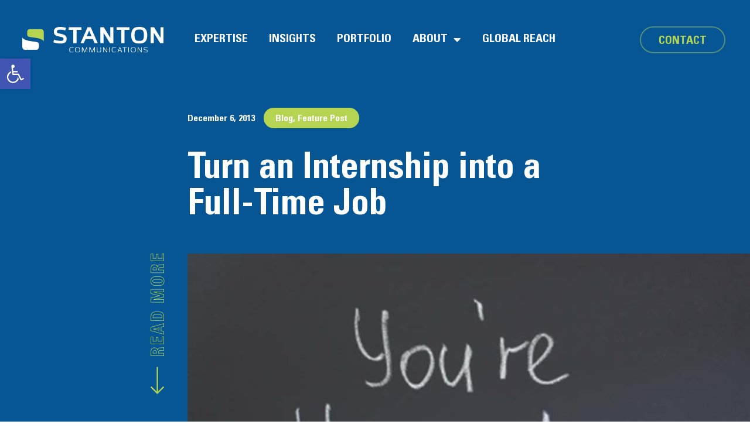

--- FILE ---
content_type: text/html; charset=UTF-8
request_url: https://stantoncomm.com/four-on-friday-internship-to-full-time/
body_size: 20801
content:
<!doctype html>
<html lang="en-US">
<head>
	<meta charset="UTF-8">
	<meta name="viewport" content="width=device-width, initial-scale=1">
	<link rel="profile" href="https://gmpg.org/xfn/11">
	<meta name='robots' content='index, follow, max-image-preview:large, max-snippet:-1, max-video-preview:-1' />
	<style>img:is([sizes="auto" i], [sizes^="auto," i]) { contain-intrinsic-size: 3000px 1500px }</style>
	
	<!-- This site is optimized with the Yoast SEO plugin v21.5 - https://yoast.com/wordpress/plugins/seo/ -->
	<title>Turn an Internship into a Full-Time Job - Stanton Communication</title>
	<meta name="description" content="Internship- During these dress rehearsals in the working world, they learn professional skills, business etiquette, and industry best practices." />
	<link rel="canonical" href="https://stantoncomm.com/four-on-friday-internship-to-full-time/" />
	<meta property="og:locale" content="en_US" />
	<meta property="og:type" content="article" />
	<meta property="og:title" content="Turn an Internship into a Full-Time Job - Stanton Communication" />
	<meta property="og:description" content="Internship- During these dress rehearsals in the working world, they learn professional skills, business etiquette, and industry best practices." />
	<meta property="og:url" content="https://stantoncomm.com/four-on-friday-internship-to-full-time/" />
	<meta property="og:site_name" content="Stanton Communication" />
	<meta property="article:published_time" content="2013-12-06T20:25:04+00:00" />
	<meta property="og:image" content="https://stantoncomm.com/wp-content/uploads/2013/12/Hired2.jpg" />
	<meta property="og:image:width" content="760" />
	<meta property="og:image:height" content="396" />
	<meta property="og:image:type" content="image/jpeg" />
	<meta name="author" content="The Stanton Team" />
	<meta name="twitter:card" content="summary_large_image" />
	<meta name="twitter:label1" content="Written by" />
	<meta name="twitter:data1" content="The Stanton Team" />
	<meta name="twitter:label2" content="Est. reading time" />
	<meta name="twitter:data2" content="2 minutes" />
	<script type="application/ld+json" class="yoast-schema-graph">{"@context":"https://schema.org","@graph":[{"@type":"Article","@id":"https://stantoncomm.com/four-on-friday-internship-to-full-time/#article","isPartOf":{"@id":"https://stantoncomm.com/four-on-friday-internship-to-full-time/"},"author":{"name":"The Stanton Team","@id":"https://stantoncomm.com/#/schema/person/b041a4b7b0576b34f14e7cd40f9fdb92"},"headline":"Turn an Internship into a Full-Time Job","datePublished":"2013-12-06T20:25:04+00:00","dateModified":"2013-12-06T20:25:04+00:00","mainEntityOfPage":{"@id":"https://stantoncomm.com/four-on-friday-internship-to-full-time/"},"wordCount":422,"commentCount":0,"publisher":{"@id":"https://stantoncomm.com/#organization"},"image":{"@id":"https://stantoncomm.com/four-on-friday-internship-to-full-time/#primaryimage"},"thumbnailUrl":"https://stantoncomm.com/wp-content/uploads/2013/12/Hired2.jpg","keywords":["careers","employment","internships"],"articleSection":["Blog","Feature Post"],"inLanguage":"en-US","potentialAction":[{"@type":"CommentAction","name":"Comment","target":["https://stantoncomm.com/four-on-friday-internship-to-full-time/#respond"]}]},{"@type":"WebPage","@id":"https://stantoncomm.com/four-on-friday-internship-to-full-time/","url":"https://stantoncomm.com/four-on-friday-internship-to-full-time/","name":"Turn an Internship into a Full-Time Job - Stanton Communication","isPartOf":{"@id":"https://stantoncomm.com/#website"},"primaryImageOfPage":{"@id":"https://stantoncomm.com/four-on-friday-internship-to-full-time/#primaryimage"},"image":{"@id":"https://stantoncomm.com/four-on-friday-internship-to-full-time/#primaryimage"},"thumbnailUrl":"https://stantoncomm.com/wp-content/uploads/2013/12/Hired2.jpg","datePublished":"2013-12-06T20:25:04+00:00","dateModified":"2013-12-06T20:25:04+00:00","description":"Internship- During these dress rehearsals in the working world, they learn professional skills, business etiquette, and industry best practices.","breadcrumb":{"@id":"https://stantoncomm.com/four-on-friday-internship-to-full-time/#breadcrumb"},"inLanguage":"en-US","potentialAction":[{"@type":"ReadAction","target":["https://stantoncomm.com/four-on-friday-internship-to-full-time/"]}]},{"@type":"ImageObject","inLanguage":"en-US","@id":"https://stantoncomm.com/four-on-friday-internship-to-full-time/#primaryimage","url":"https://stantoncomm.com/wp-content/uploads/2013/12/Hired2.jpg","contentUrl":"https://stantoncomm.com/wp-content/uploads/2013/12/Hired2.jpg","width":760,"height":396,"caption":"You're hired"},{"@type":"BreadcrumbList","@id":"https://stantoncomm.com/four-on-friday-internship-to-full-time/#breadcrumb","itemListElement":[{"@type":"ListItem","position":1,"name":"Home","item":"https://stantoncomm.com/"},{"@type":"ListItem","position":2,"name":"Turn an Internship into a Full-Time Job"}]},{"@type":"WebSite","@id":"https://stantoncomm.com/#website","url":"https://stantoncomm.com/","name":"Stanton Communication","description":"Inform. Influence. Inspire.","publisher":{"@id":"https://stantoncomm.com/#organization"},"potentialAction":[{"@type":"SearchAction","target":{"@type":"EntryPoint","urlTemplate":"https://stantoncomm.com/?s={search_term_string}"},"query-input":"required name=search_term_string"}],"inLanguage":"en-US"},{"@type":"Organization","@id":"https://stantoncomm.com/#organization","name":"Stanton Communication","url":"https://stantoncomm.com/","logo":{"@type":"ImageObject","inLanguage":"en-US","@id":"https://stantoncomm.com/#/schema/logo/image/","url":"https://stantoncomm.com/wp-content/uploads/2022/04/logo_dark.svg","contentUrl":"https://stantoncomm.com/wp-content/uploads/2022/04/logo_dark.svg","width":260,"height":46,"caption":"Stanton Communication"},"image":{"@id":"https://stantoncomm.com/#/schema/logo/image/"}},{"@type":"Person","@id":"https://stantoncomm.com/#/schema/person/b041a4b7b0576b34f14e7cd40f9fdb92","name":"The Stanton Team","image":{"@type":"ImageObject","inLanguage":"en-US","@id":"https://stantoncomm.com/#/schema/person/image/","url":"https://secure.gravatar.com/avatar/3bc8e16379a20669cae9f6106637455d60648a828fbf212180a24fcbb7b0e1d9?s=96&d=mm&r=g","contentUrl":"https://secure.gravatar.com/avatar/3bc8e16379a20669cae9f6106637455d60648a828fbf212180a24fcbb7b0e1d9?s=96&d=mm&r=g","caption":"The Stanton Team"},"url":"https://stantoncomm.com/author/blogstantoncomm-com/"}]}</script>
	<!-- / Yoast SEO plugin. -->


<link rel="alternate" type="application/rss+xml" title="Stanton Communication &raquo; Feed" href="https://stantoncomm.com/feed/" />
<link rel="alternate" type="application/rss+xml" title="Stanton Communication &raquo; Comments Feed" href="https://stantoncomm.com/comments/feed/" />
<script>
window._wpemojiSettings = {"baseUrl":"https:\/\/s.w.org\/images\/core\/emoji\/16.0.1\/72x72\/","ext":".png","svgUrl":"https:\/\/s.w.org\/images\/core\/emoji\/16.0.1\/svg\/","svgExt":".svg","source":{"concatemoji":"https:\/\/stantoncomm.com\/wp-includes\/js\/wp-emoji-release.min.js?ver=6.8.3"}};
/*! This file is auto-generated */
!function(s,n){var o,i,e;function c(e){try{var t={supportTests:e,timestamp:(new Date).valueOf()};sessionStorage.setItem(o,JSON.stringify(t))}catch(e){}}function p(e,t,n){e.clearRect(0,0,e.canvas.width,e.canvas.height),e.fillText(t,0,0);var t=new Uint32Array(e.getImageData(0,0,e.canvas.width,e.canvas.height).data),a=(e.clearRect(0,0,e.canvas.width,e.canvas.height),e.fillText(n,0,0),new Uint32Array(e.getImageData(0,0,e.canvas.width,e.canvas.height).data));return t.every(function(e,t){return e===a[t]})}function u(e,t){e.clearRect(0,0,e.canvas.width,e.canvas.height),e.fillText(t,0,0);for(var n=e.getImageData(16,16,1,1),a=0;a<n.data.length;a++)if(0!==n.data[a])return!1;return!0}function f(e,t,n,a){switch(t){case"flag":return n(e,"\ud83c\udff3\ufe0f\u200d\u26a7\ufe0f","\ud83c\udff3\ufe0f\u200b\u26a7\ufe0f")?!1:!n(e,"\ud83c\udde8\ud83c\uddf6","\ud83c\udde8\u200b\ud83c\uddf6")&&!n(e,"\ud83c\udff4\udb40\udc67\udb40\udc62\udb40\udc65\udb40\udc6e\udb40\udc67\udb40\udc7f","\ud83c\udff4\u200b\udb40\udc67\u200b\udb40\udc62\u200b\udb40\udc65\u200b\udb40\udc6e\u200b\udb40\udc67\u200b\udb40\udc7f");case"emoji":return!a(e,"\ud83e\udedf")}return!1}function g(e,t,n,a){var r="undefined"!=typeof WorkerGlobalScope&&self instanceof WorkerGlobalScope?new OffscreenCanvas(300,150):s.createElement("canvas"),o=r.getContext("2d",{willReadFrequently:!0}),i=(o.textBaseline="top",o.font="600 32px Arial",{});return e.forEach(function(e){i[e]=t(o,e,n,a)}),i}function t(e){var t=s.createElement("script");t.src=e,t.defer=!0,s.head.appendChild(t)}"undefined"!=typeof Promise&&(o="wpEmojiSettingsSupports",i=["flag","emoji"],n.supports={everything:!0,everythingExceptFlag:!0},e=new Promise(function(e){s.addEventListener("DOMContentLoaded",e,{once:!0})}),new Promise(function(t){var n=function(){try{var e=JSON.parse(sessionStorage.getItem(o));if("object"==typeof e&&"number"==typeof e.timestamp&&(new Date).valueOf()<e.timestamp+604800&&"object"==typeof e.supportTests)return e.supportTests}catch(e){}return null}();if(!n){if("undefined"!=typeof Worker&&"undefined"!=typeof OffscreenCanvas&&"undefined"!=typeof URL&&URL.createObjectURL&&"undefined"!=typeof Blob)try{var e="postMessage("+g.toString()+"("+[JSON.stringify(i),f.toString(),p.toString(),u.toString()].join(",")+"));",a=new Blob([e],{type:"text/javascript"}),r=new Worker(URL.createObjectURL(a),{name:"wpTestEmojiSupports"});return void(r.onmessage=function(e){c(n=e.data),r.terminate(),t(n)})}catch(e){}c(n=g(i,f,p,u))}t(n)}).then(function(e){for(var t in e)n.supports[t]=e[t],n.supports.everything=n.supports.everything&&n.supports[t],"flag"!==t&&(n.supports.everythingExceptFlag=n.supports.everythingExceptFlag&&n.supports[t]);n.supports.everythingExceptFlag=n.supports.everythingExceptFlag&&!n.supports.flag,n.DOMReady=!1,n.readyCallback=function(){n.DOMReady=!0}}).then(function(){return e}).then(function(){var e;n.supports.everything||(n.readyCallback(),(e=n.source||{}).concatemoji?t(e.concatemoji):e.wpemoji&&e.twemoji&&(t(e.twemoji),t(e.wpemoji)))}))}((window,document),window._wpemojiSettings);
</script>
<style id='wp-emoji-styles-inline-css'>

	img.wp-smiley, img.emoji {
		display: inline !important;
		border: none !important;
		box-shadow: none !important;
		height: 1em !important;
		width: 1em !important;
		margin: 0 0.07em !important;
		vertical-align: -0.1em !important;
		background: none !important;
		padding: 0 !important;
	}
</style>
<link rel='stylesheet' id='wp-block-library-css' href='https://stantoncomm.com/wp-includes/css/dist/block-library/style.min.css?ver=6.8.3' media='all' />
<style id='classic-theme-styles-inline-css'>
/*! This file is auto-generated */
.wp-block-button__link{color:#fff;background-color:#32373c;border-radius:9999px;box-shadow:none;text-decoration:none;padding:calc(.667em + 2px) calc(1.333em + 2px);font-size:1.125em}.wp-block-file__button{background:#32373c;color:#fff;text-decoration:none}
</style>
<style id='global-styles-inline-css'>
:root{--wp--preset--aspect-ratio--square: 1;--wp--preset--aspect-ratio--4-3: 4/3;--wp--preset--aspect-ratio--3-4: 3/4;--wp--preset--aspect-ratio--3-2: 3/2;--wp--preset--aspect-ratio--2-3: 2/3;--wp--preset--aspect-ratio--16-9: 16/9;--wp--preset--aspect-ratio--9-16: 9/16;--wp--preset--color--black: #000000;--wp--preset--color--cyan-bluish-gray: #abb8c3;--wp--preset--color--white: #ffffff;--wp--preset--color--pale-pink: #f78da7;--wp--preset--color--vivid-red: #cf2e2e;--wp--preset--color--luminous-vivid-orange: #ff6900;--wp--preset--color--luminous-vivid-amber: #fcb900;--wp--preset--color--light-green-cyan: #7bdcb5;--wp--preset--color--vivid-green-cyan: #00d084;--wp--preset--color--pale-cyan-blue: #8ed1fc;--wp--preset--color--vivid-cyan-blue: #0693e3;--wp--preset--color--vivid-purple: #9b51e0;--wp--preset--gradient--vivid-cyan-blue-to-vivid-purple: linear-gradient(135deg,rgba(6,147,227,1) 0%,rgb(155,81,224) 100%);--wp--preset--gradient--light-green-cyan-to-vivid-green-cyan: linear-gradient(135deg,rgb(122,220,180) 0%,rgb(0,208,130) 100%);--wp--preset--gradient--luminous-vivid-amber-to-luminous-vivid-orange: linear-gradient(135deg,rgba(252,185,0,1) 0%,rgba(255,105,0,1) 100%);--wp--preset--gradient--luminous-vivid-orange-to-vivid-red: linear-gradient(135deg,rgba(255,105,0,1) 0%,rgb(207,46,46) 100%);--wp--preset--gradient--very-light-gray-to-cyan-bluish-gray: linear-gradient(135deg,rgb(238,238,238) 0%,rgb(169,184,195) 100%);--wp--preset--gradient--cool-to-warm-spectrum: linear-gradient(135deg,rgb(74,234,220) 0%,rgb(151,120,209) 20%,rgb(207,42,186) 40%,rgb(238,44,130) 60%,rgb(251,105,98) 80%,rgb(254,248,76) 100%);--wp--preset--gradient--blush-light-purple: linear-gradient(135deg,rgb(255,206,236) 0%,rgb(152,150,240) 100%);--wp--preset--gradient--blush-bordeaux: linear-gradient(135deg,rgb(254,205,165) 0%,rgb(254,45,45) 50%,rgb(107,0,62) 100%);--wp--preset--gradient--luminous-dusk: linear-gradient(135deg,rgb(255,203,112) 0%,rgb(199,81,192) 50%,rgb(65,88,208) 100%);--wp--preset--gradient--pale-ocean: linear-gradient(135deg,rgb(255,245,203) 0%,rgb(182,227,212) 50%,rgb(51,167,181) 100%);--wp--preset--gradient--electric-grass: linear-gradient(135deg,rgb(202,248,128) 0%,rgb(113,206,126) 100%);--wp--preset--gradient--midnight: linear-gradient(135deg,rgb(2,3,129) 0%,rgb(40,116,252) 100%);--wp--preset--font-size--small: 13px;--wp--preset--font-size--medium: 20px;--wp--preset--font-size--large: 36px;--wp--preset--font-size--x-large: 42px;--wp--preset--spacing--20: 0.44rem;--wp--preset--spacing--30: 0.67rem;--wp--preset--spacing--40: 1rem;--wp--preset--spacing--50: 1.5rem;--wp--preset--spacing--60: 2.25rem;--wp--preset--spacing--70: 3.38rem;--wp--preset--spacing--80: 5.06rem;--wp--preset--shadow--natural: 6px 6px 9px rgba(0, 0, 0, 0.2);--wp--preset--shadow--deep: 12px 12px 50px rgba(0, 0, 0, 0.4);--wp--preset--shadow--sharp: 6px 6px 0px rgba(0, 0, 0, 0.2);--wp--preset--shadow--outlined: 6px 6px 0px -3px rgba(255, 255, 255, 1), 6px 6px rgba(0, 0, 0, 1);--wp--preset--shadow--crisp: 6px 6px 0px rgba(0, 0, 0, 1);}:where(.is-layout-flex){gap: 0.5em;}:where(.is-layout-grid){gap: 0.5em;}body .is-layout-flex{display: flex;}.is-layout-flex{flex-wrap: wrap;align-items: center;}.is-layout-flex > :is(*, div){margin: 0;}body .is-layout-grid{display: grid;}.is-layout-grid > :is(*, div){margin: 0;}:where(.wp-block-columns.is-layout-flex){gap: 2em;}:where(.wp-block-columns.is-layout-grid){gap: 2em;}:where(.wp-block-post-template.is-layout-flex){gap: 1.25em;}:where(.wp-block-post-template.is-layout-grid){gap: 1.25em;}.has-black-color{color: var(--wp--preset--color--black) !important;}.has-cyan-bluish-gray-color{color: var(--wp--preset--color--cyan-bluish-gray) !important;}.has-white-color{color: var(--wp--preset--color--white) !important;}.has-pale-pink-color{color: var(--wp--preset--color--pale-pink) !important;}.has-vivid-red-color{color: var(--wp--preset--color--vivid-red) !important;}.has-luminous-vivid-orange-color{color: var(--wp--preset--color--luminous-vivid-orange) !important;}.has-luminous-vivid-amber-color{color: var(--wp--preset--color--luminous-vivid-amber) !important;}.has-light-green-cyan-color{color: var(--wp--preset--color--light-green-cyan) !important;}.has-vivid-green-cyan-color{color: var(--wp--preset--color--vivid-green-cyan) !important;}.has-pale-cyan-blue-color{color: var(--wp--preset--color--pale-cyan-blue) !important;}.has-vivid-cyan-blue-color{color: var(--wp--preset--color--vivid-cyan-blue) !important;}.has-vivid-purple-color{color: var(--wp--preset--color--vivid-purple) !important;}.has-black-background-color{background-color: var(--wp--preset--color--black) !important;}.has-cyan-bluish-gray-background-color{background-color: var(--wp--preset--color--cyan-bluish-gray) !important;}.has-white-background-color{background-color: var(--wp--preset--color--white) !important;}.has-pale-pink-background-color{background-color: var(--wp--preset--color--pale-pink) !important;}.has-vivid-red-background-color{background-color: var(--wp--preset--color--vivid-red) !important;}.has-luminous-vivid-orange-background-color{background-color: var(--wp--preset--color--luminous-vivid-orange) !important;}.has-luminous-vivid-amber-background-color{background-color: var(--wp--preset--color--luminous-vivid-amber) !important;}.has-light-green-cyan-background-color{background-color: var(--wp--preset--color--light-green-cyan) !important;}.has-vivid-green-cyan-background-color{background-color: var(--wp--preset--color--vivid-green-cyan) !important;}.has-pale-cyan-blue-background-color{background-color: var(--wp--preset--color--pale-cyan-blue) !important;}.has-vivid-cyan-blue-background-color{background-color: var(--wp--preset--color--vivid-cyan-blue) !important;}.has-vivid-purple-background-color{background-color: var(--wp--preset--color--vivid-purple) !important;}.has-black-border-color{border-color: var(--wp--preset--color--black) !important;}.has-cyan-bluish-gray-border-color{border-color: var(--wp--preset--color--cyan-bluish-gray) !important;}.has-white-border-color{border-color: var(--wp--preset--color--white) !important;}.has-pale-pink-border-color{border-color: var(--wp--preset--color--pale-pink) !important;}.has-vivid-red-border-color{border-color: var(--wp--preset--color--vivid-red) !important;}.has-luminous-vivid-orange-border-color{border-color: var(--wp--preset--color--luminous-vivid-orange) !important;}.has-luminous-vivid-amber-border-color{border-color: var(--wp--preset--color--luminous-vivid-amber) !important;}.has-light-green-cyan-border-color{border-color: var(--wp--preset--color--light-green-cyan) !important;}.has-vivid-green-cyan-border-color{border-color: var(--wp--preset--color--vivid-green-cyan) !important;}.has-pale-cyan-blue-border-color{border-color: var(--wp--preset--color--pale-cyan-blue) !important;}.has-vivid-cyan-blue-border-color{border-color: var(--wp--preset--color--vivid-cyan-blue) !important;}.has-vivid-purple-border-color{border-color: var(--wp--preset--color--vivid-purple) !important;}.has-vivid-cyan-blue-to-vivid-purple-gradient-background{background: var(--wp--preset--gradient--vivid-cyan-blue-to-vivid-purple) !important;}.has-light-green-cyan-to-vivid-green-cyan-gradient-background{background: var(--wp--preset--gradient--light-green-cyan-to-vivid-green-cyan) !important;}.has-luminous-vivid-amber-to-luminous-vivid-orange-gradient-background{background: var(--wp--preset--gradient--luminous-vivid-amber-to-luminous-vivid-orange) !important;}.has-luminous-vivid-orange-to-vivid-red-gradient-background{background: var(--wp--preset--gradient--luminous-vivid-orange-to-vivid-red) !important;}.has-very-light-gray-to-cyan-bluish-gray-gradient-background{background: var(--wp--preset--gradient--very-light-gray-to-cyan-bluish-gray) !important;}.has-cool-to-warm-spectrum-gradient-background{background: var(--wp--preset--gradient--cool-to-warm-spectrum) !important;}.has-blush-light-purple-gradient-background{background: var(--wp--preset--gradient--blush-light-purple) !important;}.has-blush-bordeaux-gradient-background{background: var(--wp--preset--gradient--blush-bordeaux) !important;}.has-luminous-dusk-gradient-background{background: var(--wp--preset--gradient--luminous-dusk) !important;}.has-pale-ocean-gradient-background{background: var(--wp--preset--gradient--pale-ocean) !important;}.has-electric-grass-gradient-background{background: var(--wp--preset--gradient--electric-grass) !important;}.has-midnight-gradient-background{background: var(--wp--preset--gradient--midnight) !important;}.has-small-font-size{font-size: var(--wp--preset--font-size--small) !important;}.has-medium-font-size{font-size: var(--wp--preset--font-size--medium) !important;}.has-large-font-size{font-size: var(--wp--preset--font-size--large) !important;}.has-x-large-font-size{font-size: var(--wp--preset--font-size--x-large) !important;}
:where(.wp-block-post-template.is-layout-flex){gap: 1.25em;}:where(.wp-block-post-template.is-layout-grid){gap: 1.25em;}
:where(.wp-block-columns.is-layout-flex){gap: 2em;}:where(.wp-block-columns.is-layout-grid){gap: 2em;}
:root :where(.wp-block-pullquote){font-size: 1.5em;line-height: 1.6;}
</style>
<link rel='stylesheet' id='asm-splitting-css' href='https://stantoncomm.com/wp-content/plugins/ASM_Animate2.3.8/public/css/splitting.css?ver=2.3.8' media='all' />
<link rel='stylesheet' id='asm-animate-css' href='https://stantoncomm.com/wp-content/plugins/ASM_Animate2.3.8/public/css/asm-animate.css?ver=2.3.8' media='all' />
<link rel='stylesheet' id='hello-elementor-css' href='https://stantoncomm.com/wp-content/themes/hello-elementor/style.min.css?ver=2.9.0' media='all' />
<link rel='stylesheet' id='hello-elementor-theme-style-css' href='https://stantoncomm.com/wp-content/themes/hello-elementor/theme.min.css?ver=2.9.0' media='all' />
<link rel='stylesheet' id='elementor-frontend-css' href='https://stantoncomm.com/wp-content/uploads/elementor/css/custom-frontend.min.css?ver=1751295268' media='all' />
<link rel='stylesheet' id='elementor-post-5-css' href='https://stantoncomm.com/wp-content/uploads/elementor/css/post-5.css?ver=1751295268' media='all' />
<link rel='stylesheet' id='elementor-icons-css' href='https://stantoncomm.com/wp-content/plugins/elementor/assets/lib/eicons/css/elementor-icons.min.css?ver=5.29.0' media='all' />
<link rel='stylesheet' id='swiper-css' href='https://stantoncomm.com/wp-content/plugins/elementor/assets/lib/swiper/v8/css/swiper.min.css?ver=8.4.5' media='all' />
<link rel='stylesheet' id='elementor-pro-css' href='https://stantoncomm.com/wp-content/uploads/elementor/css/custom-pro-frontend.min.css?ver=1751295268' media='all' />
<link rel='stylesheet' id='elementor-post-56-css' href='https://stantoncomm.com/wp-content/uploads/elementor/css/post-56.css?ver=1751295268' media='all' />
<link rel='stylesheet' id='elementor-post-127-css' href='https://stantoncomm.com/wp-content/uploads/elementor/css/post-127.css?ver=1751295268' media='all' />
<link rel='stylesheet' id='elementor-post-101-css' href='https://stantoncomm.com/wp-content/uploads/elementor/css/post-101.css?ver=1751295330' media='all' />
<link rel='stylesheet' id='elementor-post-7495-css' href='https://stantoncomm.com/wp-content/uploads/elementor/css/post-7495.css?ver=1751295268' media='all' />
<link rel='stylesheet' id='pojo-a11y-css' href='https://stantoncomm.com/wp-content/plugins/pojo-accessibility/assets/css/style.min.css?ver=1.0.0' media='all' />
<link rel='stylesheet' id='ecs-styles-css' href='https://stantoncomm.com/wp-content/plugins/ele-custom-skin/assets/css/ecs-style.css?ver=3.1.9' media='all' />
<link rel='stylesheet' id='elementor-post-93-css' href='https://stantoncomm.com/wp-content/uploads/elementor/css/post-93.css?ver=1669661169' media='all' />
<link rel='stylesheet' id='elementor-post-223-css' href='https://stantoncomm.com/wp-content/uploads/elementor/css/post-223.css?ver=1665162033' media='all' />
<link rel='stylesheet' id='elementor-post-7458-css' href='https://stantoncomm.com/wp-content/uploads/elementor/css/post-7458.css?ver=1665161732' media='all' />
<link rel='stylesheet' id='google-fonts-1-css' href='https://fonts.googleapis.com/css?family=Roboto%3A100%2C100italic%2C200%2C200italic%2C300%2C300italic%2C400%2C400italic%2C500%2C500italic%2C600%2C600italic%2C700%2C700italic%2C800%2C800italic%2C900%2C900italic%7CRoboto+Slab%3A100%2C100italic%2C200%2C200italic%2C300%2C300italic%2C400%2C400italic%2C500%2C500italic%2C600%2C600italic%2C700%2C700italic%2C800%2C800italic%2C900%2C900italic&#038;display=auto&#038;ver=6.8.3' media='all' />
<link rel='stylesheet' id='elementor-icons-shared-0-css' href='https://stantoncomm.com/wp-content/plugins/elementor/assets/lib/font-awesome/css/fontawesome.min.css?ver=5.15.3' media='all' />
<link rel='stylesheet' id='elementor-icons-fa-solid-css' href='https://stantoncomm.com/wp-content/plugins/elementor/assets/lib/font-awesome/css/solid.min.css?ver=5.15.3' media='all' />
<link rel='stylesheet' id='elementor-icons-fa-brands-css' href='https://stantoncomm.com/wp-content/plugins/elementor/assets/lib/font-awesome/css/brands.min.css?ver=5.15.3' media='all' />
<link rel="preconnect" href="https://fonts.gstatic.com/" crossorigin><script src="https://stantoncomm.com/wp-includes/js/jquery/jquery.min.js?ver=3.7.1" id="jquery-core-js"></script>
<script src="https://stantoncomm.com/wp-includes/js/jquery/jquery-migrate.min.js?ver=3.4.1" id="jquery-migrate-js"></script>
<script src="https://stantoncomm.com/wp-content/plugins/ASM_Animate2.3.8/public/js/nice-scroll.min.js?ver=2.3.8" id="asm-nice-scroll-js"></script>
<script src="https://stantoncomm.com/wp-content/plugins/ASM_Animate2.3.8/public/js/appear.min.js?ver=2.3.8" id="asm-appear-js"></script>
<script src="https://stantoncomm.com/wp-content/plugins/ASM_Animate2.3.8/public/js/splitting.min.js?ver=2.3.8" id="asm-splitting-js"></script>
<script src="https://stantoncomm.com/wp-content/plugins/ASM_Animate2.3.8/public/js/anime.min.js?ver=2.3.8" id="asm-anime-js"></script>
<script src="https://stantoncomm.com/wp-content/plugins/ASM_Animate2.3.8/public/js/asm-animate.js?ver=2.3.8" id="asm-animate-js"></script>
<script id="ecs_ajax_load-js-extra">
var ecs_ajax_params = {"ajaxurl":"https:\/\/stantoncomm.com\/wp-admin\/admin-ajax.php","posts":"{\"page\":0,\"name\":\"four-on-friday-internship-to-full-time\",\"error\":\"\",\"m\":\"\",\"p\":0,\"post_parent\":\"\",\"subpost\":\"\",\"subpost_id\":\"\",\"attachment\":\"\",\"attachment_id\":0,\"pagename\":\"\",\"page_id\":0,\"second\":\"\",\"minute\":\"\",\"hour\":\"\",\"day\":0,\"monthnum\":0,\"year\":0,\"w\":0,\"category_name\":\"\",\"tag\":\"\",\"cat\":\"\",\"tag_id\":\"\",\"author\":\"\",\"author_name\":\"\",\"feed\":\"\",\"tb\":\"\",\"paged\":0,\"meta_key\":\"\",\"meta_value\":\"\",\"preview\":\"\",\"s\":\"\",\"sentence\":\"\",\"title\":\"\",\"fields\":\"all\",\"menu_order\":\"\",\"embed\":\"\",\"category__in\":[],\"category__not_in\":[],\"category__and\":[],\"post__in\":[],\"post__not_in\":[],\"post_name__in\":[],\"tag__in\":[],\"tag__not_in\":[],\"tag__and\":[],\"tag_slug__in\":[],\"tag_slug__and\":[],\"post_parent__in\":[],\"post_parent__not_in\":[],\"author__in\":[],\"author__not_in\":[],\"search_columns\":[],\"post_type\":[\"post\",\"page\",\"e-landing-page\"],\"ignore_sticky_posts\":false,\"suppress_filters\":false,\"cache_results\":true,\"update_post_term_cache\":true,\"update_menu_item_cache\":false,\"lazy_load_term_meta\":true,\"update_post_meta_cache\":true,\"posts_per_page\":10,\"nopaging\":false,\"comments_per_page\":\"50\",\"no_found_rows\":false,\"order\":\"DESC\"}"};
</script>
<script src="https://stantoncomm.com/wp-content/plugins/ele-custom-skin/assets/js/ecs_ajax_pagination.js?ver=3.1.9" id="ecs_ajax_load-js"></script>
<script src="https://stantoncomm.com/wp-content/plugins/ele-custom-skin/assets/js/ecs.js?ver=3.1.9" id="ecs-script-js"></script>
<link rel="https://api.w.org/" href="https://stantoncomm.com/wp-json/" /><link rel="alternate" title="JSON" type="application/json" href="https://stantoncomm.com/wp-json/wp/v2/posts/1148" /><link rel="EditURI" type="application/rsd+xml" title="RSD" href="https://stantoncomm.com/xmlrpc.php?rsd" />
<link rel='shortlink' href='https://stantoncomm.com/?p=1148' />
<link rel="alternate" title="oEmbed (JSON)" type="application/json+oembed" href="https://stantoncomm.com/wp-json/oembed/1.0/embed?url=https%3A%2F%2Fstantoncomm.com%2Ffour-on-friday-internship-to-full-time%2F" />
<link rel="alternate" title="oEmbed (XML)" type="text/xml+oembed" href="https://stantoncomm.com/wp-json/oembed/1.0/embed?url=https%3A%2F%2Fstantoncomm.com%2Ffour-on-friday-internship-to-full-time%2F&#038;format=xml" />
<!-- Google tag (gtag.js) -->
<script async src="https://www.googletagmanager.com/gtag/js?id=UA-4007938-1"></script>
<script>
  window.dataLayer = window.dataLayer || [];
  function gtag(){dataLayer.push(arguments);}
  gtag('js', new Date());

  gtag('config', 'UA-4007938-1');
</script>


<!-- Google tag (gtag.js) -->
<script async src="https://www.googletagmanager.com/gtag/js?id=G-H52JW95W05"></script>
<script>
  window.dataLayer = window.dataLayer || [];
  function gtag(){dataLayer.push(arguments);}
  gtag('js', new Date());

  gtag('config', 'G-H52JW95W05');
</script><meta name="generator" content="Elementor 3.21.6; features: e_optimized_assets_loading, additional_custom_breakpoints; settings: css_print_method-external, google_font-enabled, font_display-auto">
<script>
add_action('admin_init', function () {
    // Redirect any user trying to access comments page
    global $pagenow;
     
    if ($pagenow === 'edit-comments.php') {
        wp_safe_redirect(admin_url());
        exit;
    }
 
    // Remove comments metabox from dashboard
    remove_meta_box('dashboard_recent_comments', 'dashboard', 'normal');
 
    // Disable support for comments and trackbacks in post types
    foreach (get_post_types() as $post_type) {
        if (post_type_supports($post_type, 'comments')) {
            remove_post_type_support($post_type, 'comments');
            remove_post_type_support($post_type, 'trackbacks');
        }
    }
});
 
// Close comments on the front-end
add_filter('comments_open', '__return_false', 20, 2);
add_filter('pings_open', '__return_false', 20, 2);
 
// Hide existing comments
add_filter('comments_array', '__return_empty_array', 10, 2);
 
// Remove comments page in menu
add_action('admin_menu', function () {
    remove_menu_page('edit-comments.php');
});
 
// Remove comments links from admin bar
add_action('init', function () {
    if (is_admin_bar_showing()) {
        remove_action('admin_bar_menu', 'wp_admin_bar_comments_menu', 60);
    }
});
	</script>
<style type="text/css">
#pojo-a11y-toolbar .pojo-a11y-toolbar-toggle a{ background-color: #4054b2;	color: #ffffff;}
#pojo-a11y-toolbar .pojo-a11y-toolbar-overlay, #pojo-a11y-toolbar .pojo-a11y-toolbar-overlay ul.pojo-a11y-toolbar-items.pojo-a11y-links{ border-color: #4054b2;}
body.pojo-a11y-focusable a:focus{ outline-style: solid !important;	outline-width: 1px !important;	outline-color: #FF0000 !important;}
#pojo-a11y-toolbar{ top: 100px !important;}
#pojo-a11y-toolbar .pojo-a11y-toolbar-overlay{ background-color: #ffffff;}
#pojo-a11y-toolbar .pojo-a11y-toolbar-overlay ul.pojo-a11y-toolbar-items li.pojo-a11y-toolbar-item a, #pojo-a11y-toolbar .pojo-a11y-toolbar-overlay p.pojo-a11y-toolbar-title{ color: #333333;}
#pojo-a11y-toolbar .pojo-a11y-toolbar-overlay ul.pojo-a11y-toolbar-items li.pojo-a11y-toolbar-item a.active{ background-color: #4054b2;	color: #ffffff;}
@media (max-width: 767px) { #pojo-a11y-toolbar { top: 50px !important; } }</style><meta name="google-site-verification" content="8fFXVnrN4isO3wpnxP6AzfPbKhFnr6u3PgwM5bSfFhM" /><link rel="icon" href="https://stantoncomm.com/wp-content/uploads/2022/04/Group-46.svg" sizes="32x32" />
<link rel="icon" href="https://stantoncomm.com/wp-content/uploads/2022/04/Group-46.svg" sizes="192x192" />
<link rel="apple-touch-icon" href="https://stantoncomm.com/wp-content/uploads/2022/04/Group-46.svg" />
<meta name="msapplication-TileImage" content="https://stantoncomm.com/wp-content/uploads/2022/04/Group-46.svg" />
		<style id="wp-custom-css">
			html, body {
    max-width: 100% !important;
    overflow-x: hidden !important;
}

@media screen and (max-width: 1600px) {
.elementor-section.elementor-section-boxed > .elementor-container {
max-width: 94vw!important;
	}}


.elementor-slideshow__title {
display: none;
}

.grecaptcha-badge { 
    visibility: hidden;
}		</style>
		</head>
<body class="wp-singular post-template-default single single-post postid-1148 single-format-standard wp-custom-logo wp-theme-hello-elementor elementor-default elementor-kit-5 elementor-page-101">


<a class="skip-link screen-reader-text" href="#content">Skip to content</a>

		<div data-elementor-type="header" data-elementor-id="56" class="elementor elementor-56 elementor-location-header">
					<div class="elementor-section-wrap">
								<section class="elementor-section elementor-top-section elementor-element elementor-element-1b22816 elementor-section-content-middle stickyheadersection elementor-section-boxed elementor-section-height-default elementor-section-height-default" data-id="1b22816" data-element_type="section" data-settings="{&quot;background_background&quot;:&quot;classic&quot;,&quot;sticky&quot;:&quot;top&quot;,&quot;sticky_effects_offset&quot;:30,&quot;sticky_on&quot;:[&quot;desktop&quot;,&quot;tablet&quot;,&quot;mobile&quot;],&quot;sticky_offset&quot;:0}">
						<div class="elementor-container elementor-column-gap-default">
					<div class="elementor-column elementor-col-100 elementor-top-column elementor-element elementor-element-a94fa3e" data-id="a94fa3e" data-element_type="column">
			<div class="elementor-widget-wrap elementor-element-populated">
						<section class="elementor-section elementor-inner-section elementor-element elementor-element-2613672 elementor-section-content-middle elementor-section-boxed elementor-section-height-default elementor-section-height-default" data-id="2613672" data-element_type="section">
						<div class="elementor-container elementor-column-gap-default">
					<div class="elementor-column elementor-col-33 elementor-inner-column elementor-element elementor-element-4f0c1b6" data-id="4f0c1b6" data-element_type="column">
			<div class="elementor-widget-wrap elementor-element-populated">
						<div class="elementor-element elementor-element-ef067e5 asm-image-reveal reveal_none elementor-widget elementor-widget-image" data-id="ef067e5" data-element_type="widget" data-widget_type="image.default">
				<div class="elementor-widget-container">
														<a href="https://stantoncomm.com/">
							<img width="260" height="46" src="https://stantoncomm.com/wp-content/uploads/2022/04/stanton_logo_white.svg" class="attachment-full size-full wp-image-43" alt="" />								</a>
													</div>
				</div>
					</div>
		</div>
				<div class="elementor-column elementor-col-33 elementor-inner-column elementor-element elementor-element-3a3ef01 elementor-hidden-tablet elementor-hidden-mobile" data-id="3a3ef01" data-element_type="column">
			<div class="elementor-widget-wrap elementor-element-populated">
						<div class="elementor-element elementor-element-bec77aa elementor-nav-menu__align-center elementor-hidden-tablet elementor-hidden-mobile elementor-nav-menu--dropdown-tablet elementor-nav-menu__text-align-aside elementor-nav-menu--toggle elementor-nav-menu--burger elementor-widget elementor-widget-nav-menu" data-id="bec77aa" data-element_type="widget" data-settings="{&quot;layout&quot;:&quot;horizontal&quot;,&quot;submenu_icon&quot;:{&quot;value&quot;:&quot;&lt;i class=\&quot;fas fa-caret-down\&quot;&gt;&lt;\/i&gt;&quot;,&quot;library&quot;:&quot;fa-solid&quot;},&quot;toggle&quot;:&quot;burger&quot;}" data-widget_type="nav-menu.default">
				<div class="elementor-widget-container">
						<nav migration_allowed="1" migrated="0" role="navigation" class="elementor-nav-menu--main elementor-nav-menu__container elementor-nav-menu--layout-horizontal e--pointer-underline e--animation-fade">
				<ul id="menu-1-bec77aa" class="elementor-nav-menu"><li class="menu-item menu-item-type-post_type menu-item-object-page menu-item-52"><a href="https://stantoncomm.com/expertise/" class="elementor-item">Expertise</a></li>
<li class="menu-item menu-item-type-post_type menu-item-object-page menu-item-53"><a href="https://stantoncomm.com/insights/" class="elementor-item">Insights</a></li>
<li class="menu-item menu-item-type-post_type menu-item-object-page menu-item-7477"><a href="https://stantoncomm.com/portfolio/" class="elementor-item">Portfolio</a></li>
<li class="menu-item menu-item-type-post_type menu-item-object-page menu-item-has-children menu-item-55"><a href="https://stantoncomm.com/about/" class="elementor-item">About</a>
<ul class="sub-menu elementor-nav-menu--dropdown">
	<li class="menu-item menu-item-type-post_type menu-item-object-page menu-item-7484"><a href="https://stantoncomm.com/our-team/" class="elementor-sub-item">Our Team</a></li>
	<li class="menu-item menu-item-type-post_type menu-item-object-page menu-item-7483"><a href="https://stantoncomm.com/careers/" class="elementor-sub-item">Careers</a></li>
</ul>
</li>
<li class="menu-item menu-item-type-post_type menu-item-object-page menu-item-165"><a href="https://stantoncomm.com/global-reach/" class="elementor-item">Global Reach</a></li>
</ul>			</nav>
					<div class="elementor-menu-toggle" role="button" tabindex="0" aria-label="Menu Toggle" aria-expanded="false">
			<i aria-hidden="true" role="presentation" class="elementor-menu-toggle__icon--open eicon-menu-bar"></i><i aria-hidden="true" role="presentation" class="elementor-menu-toggle__icon--close eicon-close"></i>			<span class="elementor-screen-only">Menu</span>
		</div>
			<nav class="elementor-nav-menu--dropdown elementor-nav-menu__container" role="navigation" aria-hidden="true">
				<ul id="menu-2-bec77aa" class="elementor-nav-menu"><li class="menu-item menu-item-type-post_type menu-item-object-page menu-item-52"><a href="https://stantoncomm.com/expertise/" class="elementor-item" tabindex="-1">Expertise</a></li>
<li class="menu-item menu-item-type-post_type menu-item-object-page menu-item-53"><a href="https://stantoncomm.com/insights/" class="elementor-item" tabindex="-1">Insights</a></li>
<li class="menu-item menu-item-type-post_type menu-item-object-page menu-item-7477"><a href="https://stantoncomm.com/portfolio/" class="elementor-item" tabindex="-1">Portfolio</a></li>
<li class="menu-item menu-item-type-post_type menu-item-object-page menu-item-has-children menu-item-55"><a href="https://stantoncomm.com/about/" class="elementor-item" tabindex="-1">About</a>
<ul class="sub-menu elementor-nav-menu--dropdown">
	<li class="menu-item menu-item-type-post_type menu-item-object-page menu-item-7484"><a href="https://stantoncomm.com/our-team/" class="elementor-sub-item" tabindex="-1">Our Team</a></li>
	<li class="menu-item menu-item-type-post_type menu-item-object-page menu-item-7483"><a href="https://stantoncomm.com/careers/" class="elementor-sub-item" tabindex="-1">Careers</a></li>
</ul>
</li>
<li class="menu-item menu-item-type-post_type menu-item-object-page menu-item-165"><a href="https://stantoncomm.com/global-reach/" class="elementor-item" tabindex="-1">Global Reach</a></li>
</ul>			</nav>
				</div>
				</div>
					</div>
		</div>
				<div class="elementor-column elementor-col-33 elementor-inner-column elementor-element elementor-element-5bcd56f" data-id="5bcd56f" data-element_type="column">
			<div class="elementor-widget-wrap elementor-element-populated">
						<div class="elementor-element elementor-element-433c07b elementor-align-right elementor-widget-tablet__width-auto elementor-hidden-mobile header_contact elementor-widget__width-auto elementor-widget elementor-widget-button" data-id="433c07b" data-element_type="widget" data-widget_type="button.default">
				<div class="elementor-widget-container">
					<div class="elementor-button-wrapper">
			<a class="elementor-button elementor-button-link elementor-size-sm" href="https://stantoncomm.com/contact/">
						<span class="elementor-button-content-wrapper">
									<span class="elementor-button-text">CONTACT</span>
					</span>
					</a>
		</div>
				</div>
				</div>
				<div class="elementor-element elementor-element-cf11859 elementor-widget-tablet__width-auto elementor-hidden-desktop elementor-view-default elementor-widget elementor-widget-icon" data-id="cf11859" data-element_type="widget" data-widget_type="icon.default">
				<div class="elementor-widget-container">
					<div class="elementor-icon-wrapper">
			<a class="elementor-icon" href="#elementor-action%3Aaction%3Dpopup%3Aopen%26settings%3DeyJpZCI6Ijc0OTUiLCJ0b2dnbGUiOmZhbHNlfQ%3D%3D">
			<svg xmlns="http://www.w3.org/2000/svg" height="384pt" viewBox="0 -53 384 384" width="384pt"><path d="m368 154.667969h-352c-8.832031 0-16-7.167969-16-16s7.167969-16 16-16h352c8.832031 0 16 7.167969 16 16s-7.167969 16-16 16zm0 0"></path><path d="m368 32h-352c-8.832031 0-16-7.167969-16-16s7.167969-16 16-16h352c8.832031 0 16 7.167969 16 16s-7.167969 16-16 16zm0 0"></path><path d="m368 277.332031h-352c-8.832031 0-16-7.167969-16-16s7.167969-16 16-16h352c8.832031 0 16 7.167969 16 16s-7.167969 16-16 16zm0 0"></path></svg>			</a>
		</div>
				</div>
				</div>
					</div>
		</div>
					</div>
		</section>
					</div>
		</div>
					</div>
		</section>
							</div>
				</div>
				<div data-elementor-type="single-post" data-elementor-id="101" class="elementor elementor-101 elementor-location-single post-1148 post type-post status-publish format-standard has-post-thumbnail hentry category-blog category-featurepost tag-careers tag-employment tag-internships">
					<div class="elementor-section-wrap">
								<section class="elementor-section elementor-top-section elementor-element elementor-element-06cb27a elementor-section-full_width elementor-section-height-min-height elementor-section-height-default elementor-section-items-middle" data-id="06cb27a" data-element_type="section" data-settings="{&quot;background_background&quot;:&quot;classic&quot;}">
						<div class="elementor-container elementor-column-gap-no">
					<div class="elementor-column elementor-col-100 elementor-top-column elementor-element elementor-element-a3c5ab3" data-id="a3c5ab3" data-element_type="column">
			<div class="elementor-widget-wrap elementor-element-populated">
						<section class="elementor-section elementor-inner-section elementor-element elementor-element-f265cd3 elementor-section-full_width elementor-section-height-default elementor-section-height-default" data-id="f265cd3" data-element_type="section">
						<div class="elementor-container elementor-column-gap-no">
					<div class="elementor-column elementor-col-50 elementor-inner-column elementor-element elementor-element-1b064fe" data-id="1b064fe" data-element_type="column">
			<div class="elementor-widget-wrap">
							</div>
		</div>
				<div class="elementor-column elementor-col-50 elementor-inner-column elementor-element elementor-element-887534d" data-id="887534d" data-element_type="column" data-settings="{&quot;background_background&quot;:&quot;classic&quot;}">
			<div class="elementor-widget-wrap elementor-element-populated">
						<div class="elementor-element elementor-element-f2364be elementor-widget__width-auto elementor-widget elementor-widget-post-info" data-id="f2364be" data-element_type="widget" data-widget_type="post-info.default">
				<div class="elementor-widget-container">
					<ul class="elementor-inline-items elementor-icon-list-items elementor-post-info">
								<li class="elementor-icon-list-item elementor-repeater-item-95372d0 elementor-inline-item" itemprop="datePublished">
													<span class="elementor-icon-list-text elementor-post-info__item elementor-post-info__item--type-date">
										December 6, 2013					</span>
								</li>
				</ul>
				</div>
				</div>
				<div class="elementor-element elementor-element-e693c4a elementor-widget__width-auto elementor-widget elementor-widget-post-info" data-id="e693c4a" data-element_type="widget" data-widget_type="post-info.default">
				<div class="elementor-widget-container">
					<ul class="elementor-inline-items elementor-icon-list-items elementor-post-info">
								<li class="elementor-icon-list-item elementor-repeater-item-95372d0 elementor-inline-item" itemprop="about">
													<span class="elementor-icon-list-text elementor-post-info__item elementor-post-info__item--type-terms">
										<span class="elementor-post-info__terms-list">
				<span class="elementor-post-info__terms-list-item">Blog</span>, <span class="elementor-post-info__terms-list-item">Feature Post</span>				</span>
					</span>
								</li>
				</ul>
				</div>
				</div>
				<div class="elementor-element elementor-element-fc90ef8 elementor-widget elementor-widget-theme-post-title elementor-page-title elementor-widget-heading" data-id="fc90ef8" data-element_type="widget" data-widget_type="theme-post-title.default">
				<div class="elementor-widget-container">
			<h1 class="elementor-heading-title elementor-size-default">Turn an Internship into a Full-Time Job</h1>		</div>
				</div>
					</div>
		</div>
					</div>
		</section>
				<section class="elementor-section elementor-inner-section elementor-element elementor-element-734569d elementor-section-full_width elementor-section-height-default elementor-section-height-default" data-id="734569d" data-element_type="section">
						<div class="elementor-container elementor-column-gap-no">
					<div class="elementor-column elementor-col-50 elementor-inner-column elementor-element elementor-element-dbd5242 elementor-hidden-mobile" data-id="dbd5242" data-element_type="column">
			<div class="elementor-widget-wrap elementor-element-populated">
						<div class="elementor-element elementor-element-f4d7316 elementor-widget__width-auto asm-image-reveal reveal_none elementor-widget elementor-widget-image" data-id="f4d7316" data-element_type="widget" data-widget_type="image.default">
				<div class="elementor-widget-container">
													<img width="61" height="314" src="https://stantoncomm.com/wp-content/uploads/2022/04/readmore.svg" class="attachment-full size-full wp-image-102" alt="" />													</div>
				</div>
					</div>
		</div>
				<div class="elementor-column elementor-col-50 elementor-inner-column elementor-element elementor-element-785ebe6" data-id="785ebe6" data-element_type="column" data-settings="{&quot;background_background&quot;:&quot;classic&quot;}">
			<div class="elementor-widget-wrap elementor-element-populated">
						<div class="elementor-element elementor-element-1bbc35a asm-image-reveal reveal_none elementor-widget elementor-widget-image" data-id="1bbc35a" data-element_type="widget" data-widget_type="image.default">
				<div class="elementor-widget-container">
													<img loading="lazy" width="760" height="396" src="https://stantoncomm.com/wp-content/uploads/2013/12/Hired2.jpg" class="attachment-full size-full wp-image-3500" alt="You&#039;re hired" srcset="https://stantoncomm.com/wp-content/uploads/2013/12/Hired2.jpg 760w, https://stantoncomm.com/wp-content/uploads/2013/12/Hired2-300x156.jpg 300w" sizes="(max-width: 760px) 100vw, 760px" />													</div>
				</div>
					</div>
		</div>
					</div>
		</section>
					</div>
		</div>
					</div>
		</section>
				<section class="elementor-section elementor-top-section elementor-element elementor-element-224078b elementor-section-boxed elementor-section-height-default elementor-section-height-default" data-id="224078b" data-element_type="section">
						<div class="elementor-container elementor-column-gap-default">
					<div class="elementor-column elementor-col-50 elementor-top-column elementor-element elementor-element-ff91ddd" data-id="ff91ddd" data-element_type="column">
			<div class="elementor-widget-wrap">
							</div>
		</div>
				<div class="elementor-column elementor-col-50 elementor-top-column elementor-element elementor-element-d354bcc" data-id="d354bcc" data-element_type="column">
			<div class="elementor-widget-wrap elementor-element-populated">
						<div class="elementor-element elementor-element-9be1631 elementor-widget elementor-widget-theme-post-content" data-id="9be1631" data-element_type="widget" data-widget_type="theme-post-content.default">
				<div class="elementor-widget-container">
			<p>Every year, college students and recent graduates pour out of classrooms and into offices for resume-building internships. During these dress rehearsals in the working world, they learn professional skills, business etiquette, and industry best practices. The savvy ones successfully convert their internships into full-time jobs.</p>
<p>A 2013 <a href="http://www.mba.com/us/the-gmat-blog-hub/the-official-gmat-blog/2013/jan/to-the-interns-go-the-jobs.aspx">survey </a>by the Graduate Management Admission Council  revealed that 69 percent of MBA interns who applied for full-time positions received offers. Rates were even higher in the consulting, finance and accounting industries. Similarly, a recent <a href="http://www.naceweb.org/uploadedFiles/NACEWeb/Research/Student/2012-student-survey-executive-summary.pdf">student survey</a> by the National Association of Colleges and Employers found that 63 percent of paid interns in the class of 2012 graduated with at least one job offer in-hand. Of those who had no internship experience, only about 40 percent graduated with a job offer.</p>
<p><a href="https://stantoncomm.com/wp-content/uploads/2015/09/Hired.jpg"><img fetchpriority="high" fetchpriority="high" decoding="async" class="size-medium wp-image-3047 alignright" src="https://stantoncomm.com/wp-content/uploads/2015/09/Hired-300x209.jpg" alt="inscription in chalk on a blackboard" width="300" height="209" srcset="https://stantoncomm.com/wp-content/uploads/2015/09/Hired-300x209.jpg 300w, https://stantoncomm.com/wp-content/uploads/2015/09/Hired.jpg 415w" sizes="(max-width: 300px) 100vw, 300px" /></a></p>
<p>Want to be among those who walk across the stage with cap, gown, diploma <em>and</em> job? Here are four tips from <strong>Elynsey Price</strong> and <strong>Joe Contrino</strong>, two former interns who turned their experience into full-time employment:</p>
<ul>
<li><b>Ask Questions</b>—Interning can be intimidating, but take advantage of the time you have around smart and experienced professionals. Asking questions demonstrates that you are engaged in the work and helps you gain valuable business perspective. Always remember, there is no such thing as a dumb question.</li>
<li><b>Prove Your Worth</b>—It is important to be a team player. Show your coworkers that you are dedicated and reliable. Add value whenever possible by helping others, contributing during brainstorms and generally being available and eager. Ask your employer, “How can I make your job easier and help you succeed?”</li>
<li><b>Be Proactive</b>—As an intern, menial tasks including research and list-building will always be a part of the job. But take initiative to learn how those projects fit into the big picture, and you’ll gain priceless insight into how the company and your managers work.</li>
<li><b>Build Relationships</b>—Introduce yourself to as many people in your office as you can. Maintain communication and check in periodically to grab lunch or coffee and see how things are going. Don’t be afraid to reach out to high level executives and ask how they got their start in the industry. You will probably find at least one or two who started their careers as interns.</li>
</ul>
<p>Spending time as an intern provides an insider perspective that many job-seekers would not otherwise have. Work hard to understand the business and mission of the company. Build relationships and prove your value, and you’ll be well positioned when a full-time position opens. Good luck!</p>
		</div>
				</div>
				<div class="elementor-element elementor-element-dccadad elementor-widget-divider--view-line elementor-widget elementor-widget-divider" data-id="dccadad" data-element_type="widget" data-widget_type="divider.default">
				<div class="elementor-widget-container">
					<div class="elementor-divider">
			<span class="elementor-divider-separator">
						</span>
		</div>
				</div>
				</div>
		<div class="elementor-element elementor-element-cee8885 e-flex e-con-boxed e-con e-parent" data-id="cee8885" data-element_type="container">
					<div class="e-con-inner">
				<div class="elementor-element elementor-element-f1473b8 elementor-widget elementor-widget-heading" data-id="f1473b8" data-element_type="widget" data-widget_type="heading.default">
				<div class="elementor-widget-container">
			<h2 class="elementor-heading-title elementor-size-default">Ready to Elevate Your PR Strategy?</h2>		</div>
				</div>
				<div class="elementor-element elementor-element-a1343be elementor-widget elementor-widget-text-editor" data-id="a1343be" data-element_type="widget" data-widget_type="text-editor.default">
				<div class="elementor-widget-container">
							Reach out now and let Stanton Communications be the driving force behind your next PR success story.						</div>
				</div>
				<div class="elementor-element elementor-element-74e7afe elementor-widget elementor-widget-button" data-id="74e7afe" data-element_type="widget" data-widget_type="button.default">
				<div class="elementor-widget-container">
					<div class="elementor-button-wrapper">
			<a class="elementor-button elementor-button-link elementor-size-sm" href="/contact/">
						<span class="elementor-button-content-wrapper">
									<span class="elementor-button-text">Click here</span>
					</span>
					</a>
		</div>
				</div>
				</div>
					</div>
				</div>
					</div>
		</div>
					</div>
		</section>
				<section class="elementor-section elementor-top-section elementor-element elementor-element-1049846 elementor-section-boxed elementor-section-height-default elementor-section-height-default" data-id="1049846" data-element_type="section">
						<div class="elementor-container elementor-column-gap-default">
					<div class="elementor-column elementor-col-100 elementor-top-column elementor-element elementor-element-8541a7b" data-id="8541a7b" data-element_type="column">
			<div class="elementor-widget-wrap elementor-element-populated">
						<div class="elementor-element elementor-element-1ff8efb elementor-widget elementor-widget-heading" data-id="1ff8efb" data-element_type="widget" data-widget_type="heading.default">
				<div class="elementor-widget-container">
			<h2 class="elementor-heading-title elementor-size-default">Read More</h2>		</div>
				</div>
				<div class="elementor-element elementor-element-e982f20 elementor-posts--thumbnail-top elementor-grid-3 elementor-grid-tablet-2 elementor-grid-mobile-1 elementor-widget elementor-widget-posts" data-id="e982f20" data-element_type="widget" data-settings="{&quot;custom_columns&quot;:&quot;3&quot;,&quot;custom_columns_tablet&quot;:&quot;2&quot;,&quot;custom_columns_mobile&quot;:&quot;1&quot;,&quot;custom_row_gap&quot;:{&quot;unit&quot;:&quot;px&quot;,&quot;size&quot;:35,&quot;sizes&quot;:[]},&quot;custom_row_gap_tablet&quot;:{&quot;unit&quot;:&quot;px&quot;,&quot;size&quot;:&quot;&quot;,&quot;sizes&quot;:[]},&quot;custom_row_gap_mobile&quot;:{&quot;unit&quot;:&quot;px&quot;,&quot;size&quot;:&quot;&quot;,&quot;sizes&quot;:[]}}" data-widget_type="posts.custom">
				<div class="elementor-widget-container">
			      <div class="ecs-posts elementor-posts-container elementor-posts   elementor-grid elementor-posts--skin-custom" data-settings="{&quot;current_page&quot;:1,&quot;max_num_pages&quot;:&quot;5&quot;,&quot;load_method&quot;:&quot;&quot;,&quot;widget_id&quot;:&quot;e982f20&quot;,&quot;post_id&quot;:1148,&quot;theme_id&quot;:101,&quot;change_url&quot;:false,&quot;reinit_js&quot;:false}">
      		<article id="post-7960" class="elementor-post elementor-grid-item ecs-post-loop post-7960 post type-post status-publish format-standard has-post-thumbnail hentry category-stanton-news">
		<style id="elementor-post-dynamic-93">.elementor-93 .elementor-element.elementor-element-653bfd7:not(.elementor-motion-effects-element-type-background) > .elementor-widget-wrap, .elementor-93 .elementor-element.elementor-element-653bfd7 > .elementor-widget-wrap > .elementor-motion-effects-container > .elementor-motion-effects-layer{background-image:url("https://stantoncomm.com/wp-content/uploads/2025/06/SCI_ARuggieroGraphic.jpg");}</style>		<div data-elementor-type="loop" data-elementor-id="93" class="elementor elementor-93 elementor-location-single post-7960 post type-post status-publish format-standard has-post-thumbnail hentry category-stanton-news">
					<div class="elementor-section-wrap">
								<section class="elementor-section elementor-top-section elementor-element elementor-element-a3a9068 elementor-section-height-min-height elementor-section-boxed elementor-section-height-default elementor-section-items-middle" data-id="a3a9068" data-element_type="section">
						<div class="elementor-container elementor-column-gap-default">
					<div class="elementor-column elementor-col-100 elementor-top-column elementor-element elementor-element-316c166" data-id="316c166" data-element_type="column">
			<div class="elementor-widget-wrap elementor-element-populated">
						<section class="elementor-section elementor-inner-section elementor-element elementor-element-8461519 elementor-section-boxed elementor-section-height-default elementor-section-height-default" data-id="8461519" data-element_type="section">
						<div class="elementor-container elementor-column-gap-default">
			<style>#post-7960 .elementor-93 .elementor-element.elementor-element-653bfd7:not(.elementor-motion-effects-element-type-background) > .elementor-widget-wrap, #post-7960 .elementor-93 .elementor-element.elementor-element-653bfd7 > .elementor-widget-wrap > .elementor-motion-effects-container > .elementor-motion-effects-layer{background-image: url("https://stantoncomm.com/wp-content/uploads/2025/06/SCI_ARuggieroGraphic.jpg");}</style>		<div class="elementor-column elementor-col-100 elementor-inner-column elementor-element elementor-element-653bfd7" data-id="653bfd7" data-element_type="column" data-settings="{&quot;background_background&quot;:&quot;classic&quot;}">
			<div class="elementor-widget-wrap elementor-element-populated">
					<div class="elementor-background-overlay"></div>
						<div class="elementor-element elementor-element-bc461ac elementor-widget__width-auto elementor-widget elementor-widget-post-info" data-id="bc461ac" data-element_type="widget" data-widget_type="post-info.default">
				<div class="elementor-widget-container">
					<ul class="elementor-inline-items elementor-icon-list-items elementor-post-info">
								<li class="elementor-icon-list-item elementor-repeater-item-d74daaf elementor-inline-item" itemprop="about">
													<span class="elementor-icon-list-text elementor-post-info__item elementor-post-info__item--type-terms">
										<span class="elementor-post-info__terms-list">
				<span class="elementor-post-info__terms-list-item">Stanton News</span>				</span>
					</span>
								</li>
				</ul>
				</div>
				</div>
				<div class="elementor-element elementor-element-55dee62 elementor-widget elementor-widget-theme-post-title elementor-page-title elementor-widget-heading" data-id="55dee62" data-element_type="widget" data-widget_type="theme-post-title.default">
				<div class="elementor-widget-container">
			<h3 class="elementor-heading-title elementor-size-default"><a href="https://stantoncomm.com/angela-ruggiero-joins-stanton-as-director-of-strategic-communication/">Angela Ruggiero Joins Stanton as Director of Strategic Communication</a></h3>		</div>
				</div>
				<div class="elementor-element elementor-element-6dabdc1 elementor-view-default elementor-widget elementor-widget-icon" data-id="6dabdc1" data-element_type="widget" data-widget_type="icon.default">
				<div class="elementor-widget-container">
					<div class="elementor-icon-wrapper">
			<a class="elementor-icon elementor-animation-float" href="https://stantoncomm.com/angela-ruggiero-joins-stanton-as-director-of-strategic-communication/">
			<svg xmlns="http://www.w3.org/2000/svg" width="56.266" height="56.266" viewBox="0 0 56.266 56.266"><g id="Icon_feather-arrow-up-right" data-name="Icon feather-arrow-up-right" transform="translate(-8.025 -7)"><path id="Path_13" data-name="Path 13" d="M12.975,63.266l-4.95-4.95L58.316,8.025l4.95,4.95Z" transform="translate(0 0)"></path><path id="Path_14" data-name="Path 14" d="M64.291,60.791h-7V14H10.5V7H60.791a3.5,3.5,0,0,1,3.5,3.5Z" transform="translate(0 0)"></path></g></svg>			</a>
		</div>
				</div>
				</div>
					</div>
		</div>
					</div>
		</section>
					</div>
		</div>
					</div>
		</section>
							</div>
				</div>
				</article>
				<article id="post-7949" class="elementor-post elementor-grid-item ecs-post-loop post-7949 post type-post status-publish format-standard has-post-thumbnail hentry category-communication-strategy category-media-relations category-pr-crisis-strategy category-thought-leadership tag-communications-crisis tag-communications-crisis-management tag-pr-crisis tag-pr-crisis-planning tag-pr-crisis-strategy tag-public-relations-crisis">
				<div data-elementor-type="loop" data-elementor-id="93" class="elementor elementor-93 elementor-location-single post-7949 post type-post status-publish format-standard has-post-thumbnail hentry category-communication-strategy category-media-relations category-pr-crisis-strategy category-thought-leadership tag-communications-crisis tag-communications-crisis-management tag-pr-crisis tag-pr-crisis-planning tag-pr-crisis-strategy tag-public-relations-crisis">
					<div class="elementor-section-wrap">
								<section class="elementor-section elementor-top-section elementor-element elementor-element-a3a9068 elementor-section-height-min-height elementor-section-boxed elementor-section-height-default elementor-section-items-middle" data-id="a3a9068" data-element_type="section">
						<div class="elementor-container elementor-column-gap-default">
					<div class="elementor-column elementor-col-100 elementor-top-column elementor-element elementor-element-316c166" data-id="316c166" data-element_type="column">
			<div class="elementor-widget-wrap elementor-element-populated">
						<section class="elementor-section elementor-inner-section elementor-element elementor-element-8461519 elementor-section-boxed elementor-section-height-default elementor-section-height-default" data-id="8461519" data-element_type="section">
						<div class="elementor-container elementor-column-gap-default">
			<style>#post-7949 .elementor-93 .elementor-element.elementor-element-653bfd7:not(.elementor-motion-effects-element-type-background) > .elementor-widget-wrap, #post-7949 .elementor-93 .elementor-element.elementor-element-653bfd7 > .elementor-widget-wrap > .elementor-motion-effects-container > .elementor-motion-effects-layer{background-image: url("https://stantoncomm.com/wp-content/uploads/2025/05/Feature-Post-760-x-450-px-1.png");}</style>		<div class="elementor-column elementor-col-100 elementor-inner-column elementor-element elementor-element-653bfd7" data-id="653bfd7" data-element_type="column" data-settings="{&quot;background_background&quot;:&quot;classic&quot;}">
			<div class="elementor-widget-wrap elementor-element-populated">
					<div class="elementor-background-overlay"></div>
						<div class="elementor-element elementor-element-bc461ac elementor-widget__width-auto elementor-widget elementor-widget-post-info" data-id="bc461ac" data-element_type="widget" data-widget_type="post-info.default">
				<div class="elementor-widget-container">
					<ul class="elementor-inline-items elementor-icon-list-items elementor-post-info">
								<li class="elementor-icon-list-item elementor-repeater-item-d74daaf elementor-inline-item" itemprop="about">
													<span class="elementor-icon-list-text elementor-post-info__item elementor-post-info__item--type-terms">
										<span class="elementor-post-info__terms-list">
				<span class="elementor-post-info__terms-list-item">Communication Strategy</span>, <span class="elementor-post-info__terms-list-item">Media Relations</span>, <span class="elementor-post-info__terms-list-item">PR Crisis Strategy</span>, <span class="elementor-post-info__terms-list-item">Thought Leadership</span>				</span>
					</span>
								</li>
				</ul>
				</div>
				</div>
				<div class="elementor-element elementor-element-55dee62 elementor-widget elementor-widget-theme-post-title elementor-page-title elementor-widget-heading" data-id="55dee62" data-element_type="widget" data-widget_type="theme-post-title.default">
				<div class="elementor-widget-container">
			<h3 class="elementor-heading-title elementor-size-default"><a href="https://stantoncomm.com/what-is-a-pr-crisis/">What is a PR Crisis, Anyway?</a></h3>		</div>
				</div>
				<div class="elementor-element elementor-element-6dabdc1 elementor-view-default elementor-widget elementor-widget-icon" data-id="6dabdc1" data-element_type="widget" data-widget_type="icon.default">
				<div class="elementor-widget-container">
					<div class="elementor-icon-wrapper">
			<a class="elementor-icon elementor-animation-float" href="https://stantoncomm.com/what-is-a-pr-crisis/">
			<svg xmlns="http://www.w3.org/2000/svg" width="56.266" height="56.266" viewBox="0 0 56.266 56.266"><g id="Icon_feather-arrow-up-right" data-name="Icon feather-arrow-up-right" transform="translate(-8.025 -7)"><path id="Path_13" data-name="Path 13" d="M12.975,63.266l-4.95-4.95L58.316,8.025l4.95,4.95Z" transform="translate(0 0)"></path><path id="Path_14" data-name="Path 14" d="M64.291,60.791h-7V14H10.5V7H60.791a3.5,3.5,0,0,1,3.5,3.5Z" transform="translate(0 0)"></path></g></svg>			</a>
		</div>
				</div>
				</div>
					</div>
		</div>
					</div>
		</section>
					</div>
		</div>
					</div>
		</section>
							</div>
				</div>
				</article>
				<article id="post-7936" class="elementor-post elementor-grid-item ecs-post-loop post-7936 post type-post status-publish format-standard has-post-thumbnail hentry category-blog category-featurepost category-featured category-uncategorized">
				<div data-elementor-type="loop" data-elementor-id="93" class="elementor elementor-93 elementor-location-single post-7936 post type-post status-publish format-standard has-post-thumbnail hentry category-blog category-featurepost category-featured category-uncategorized">
					<div class="elementor-section-wrap">
								<section class="elementor-section elementor-top-section elementor-element elementor-element-a3a9068 elementor-section-height-min-height elementor-section-boxed elementor-section-height-default elementor-section-items-middle" data-id="a3a9068" data-element_type="section">
						<div class="elementor-container elementor-column-gap-default">
					<div class="elementor-column elementor-col-100 elementor-top-column elementor-element elementor-element-316c166" data-id="316c166" data-element_type="column">
			<div class="elementor-widget-wrap elementor-element-populated">
						<section class="elementor-section elementor-inner-section elementor-element elementor-element-8461519 elementor-section-boxed elementor-section-height-default elementor-section-height-default" data-id="8461519" data-element_type="section">
						<div class="elementor-container elementor-column-gap-default">
			<style>#post-7936 .elementor-93 .elementor-element.elementor-element-653bfd7:not(.elementor-motion-effects-element-type-background) > .elementor-widget-wrap, #post-7936 .elementor-93 .elementor-element.elementor-element-653bfd7 > .elementor-widget-wrap > .elementor-motion-effects-container > .elementor-motion-effects-layer{background-image: url("https://stantoncomm.com/wp-content/uploads/2025/04/Screenshot-2025-04-21-at-2.51.32-PM.png");}</style>		<div class="elementor-column elementor-col-100 elementor-inner-column elementor-element elementor-element-653bfd7" data-id="653bfd7" data-element_type="column" data-settings="{&quot;background_background&quot;:&quot;classic&quot;}">
			<div class="elementor-widget-wrap elementor-element-populated">
					<div class="elementor-background-overlay"></div>
						<div class="elementor-element elementor-element-bc461ac elementor-widget__width-auto elementor-widget elementor-widget-post-info" data-id="bc461ac" data-element_type="widget" data-widget_type="post-info.default">
				<div class="elementor-widget-container">
					<ul class="elementor-inline-items elementor-icon-list-items elementor-post-info">
								<li class="elementor-icon-list-item elementor-repeater-item-d74daaf elementor-inline-item" itemprop="about">
													<span class="elementor-icon-list-text elementor-post-info__item elementor-post-info__item--type-terms">
										<span class="elementor-post-info__terms-list">
				<span class="elementor-post-info__terms-list-item">Blog</span>, <span class="elementor-post-info__terms-list-item">Feature Post</span>, <span class="elementor-post-info__terms-list-item">Featured</span>, <span class="elementor-post-info__terms-list-item">Uncategorized</span>				</span>
					</span>
								</li>
				</ul>
				</div>
				</div>
				<div class="elementor-element elementor-element-55dee62 elementor-widget elementor-widget-theme-post-title elementor-page-title elementor-widget-heading" data-id="55dee62" data-element_type="widget" data-widget_type="theme-post-title.default">
				<div class="elementor-widget-container">
			<h3 class="elementor-heading-title elementor-size-default"><a href="https://stantoncomm.com/a-memory-of-pope-francis/">A Memory of Pope Francis</a></h3>		</div>
				</div>
				<div class="elementor-element elementor-element-6dabdc1 elementor-view-default elementor-widget elementor-widget-icon" data-id="6dabdc1" data-element_type="widget" data-widget_type="icon.default">
				<div class="elementor-widget-container">
					<div class="elementor-icon-wrapper">
			<a class="elementor-icon elementor-animation-float" href="https://stantoncomm.com/a-memory-of-pope-francis/">
			<svg xmlns="http://www.w3.org/2000/svg" width="56.266" height="56.266" viewBox="0 0 56.266 56.266"><g id="Icon_feather-arrow-up-right" data-name="Icon feather-arrow-up-right" transform="translate(-8.025 -7)"><path id="Path_13" data-name="Path 13" d="M12.975,63.266l-4.95-4.95L58.316,8.025l4.95,4.95Z" transform="translate(0 0)"></path><path id="Path_14" data-name="Path 14" d="M64.291,60.791h-7V14H10.5V7H60.791a3.5,3.5,0,0,1,3.5,3.5Z" transform="translate(0 0)"></path></g></svg>			</a>
		</div>
				</div>
				</div>
					</div>
		</div>
					</div>
		</section>
					</div>
		</div>
					</div>
		</section>
							</div>
				</div>
				</article>
				</div>
				</div>
				</div>
					</div>
		</div>
					</div>
		</section>
							</div>
				</div>
				<div data-elementor-type="footer" data-elementor-id="127" class="elementor elementor-127 elementor-location-footer">
					<div class="elementor-section-wrap">
								<section class="elementor-section elementor-top-section elementor-element elementor-element-60795a8 elementor-section-boxed elementor-section-height-default elementor-section-height-default" data-id="60795a8" data-element_type="section" data-settings="{&quot;background_background&quot;:&quot;classic&quot;}">
						<div class="elementor-container elementor-column-gap-default">
					<div class="elementor-column elementor-col-100 elementor-top-column elementor-element elementor-element-c8748c9" data-id="c8748c9" data-element_type="column">
			<div class="elementor-widget-wrap elementor-element-populated">
						<section class="elementor-section elementor-inner-section elementor-element elementor-element-2237974 elementor-section-boxed elementor-section-height-default elementor-section-height-default" data-id="2237974" data-element_type="section">
						<div class="elementor-container elementor-column-gap-default">
					<div class="elementor-column elementor-col-20 elementor-inner-column elementor-element elementor-element-4744386" data-id="4744386" data-element_type="column">
			<div class="elementor-widget-wrap elementor-element-populated">
						<div class="elementor-element elementor-element-53484e8 elementor-widget elementor-widget-heading" data-id="53484e8" data-element_type="widget" data-widget_type="heading.default">
				<div class="elementor-widget-container">
			<h2 class="elementor-heading-title elementor-size-default">Washington, DC</h2>		</div>
				</div>
				<div class="elementor-element elementor-element-d7aefb4 elementor-widget elementor-widget-text-editor" data-id="d7aefb4" data-element_type="widget" data-widget_type="text-editor.default">
				<div class="elementor-widget-container">
							<p>1500 K Street NW<br />Washington, DC 20005<br />(202) 223-4933</p>						</div>
				</div>
					</div>
		</div>
				<div class="elementor-column elementor-col-20 elementor-inner-column elementor-element elementor-element-e93b6b0" data-id="e93b6b0" data-element_type="column">
			<div class="elementor-widget-wrap elementor-element-populated">
						<div class="elementor-element elementor-element-ca7935e elementor-widget elementor-widget-heading" data-id="ca7935e" data-element_type="widget" data-widget_type="heading.default">
				<div class="elementor-widget-container">
			<h2 class="elementor-heading-title elementor-size-default">New York, NY</h2>		</div>
				</div>
				<div class="elementor-element elementor-element-de5d7a4 elementor-widget elementor-widget-text-editor" data-id="de5d7a4" data-element_type="widget" data-widget_type="text-editor.default">
				<div class="elementor-widget-container">
							<p>45 Rockefeller Plaza<br />Suite 2000 <br />New York, NY 10111<br /><span aria-label="Call Phone Number (212) 616-3601">(212) 616-3601</span></p>						</div>
				</div>
					</div>
		</div>
				<div class="elementor-column elementor-col-20 elementor-inner-column elementor-element elementor-element-f3914c5" data-id="f3914c5" data-element_type="column">
			<div class="elementor-widget-wrap elementor-element-populated">
						<div class="elementor-element elementor-element-3782065 elementor-widget elementor-widget-heading" data-id="3782065" data-element_type="widget" data-widget_type="heading.default">
				<div class="elementor-widget-container">
			<h2 class="elementor-heading-title elementor-size-default">International Brands</h2>		</div>
				</div>
				<div class="elementor-element elementor-element-64d2aab elementor-widget__width-auto asm-image-reveal reveal_none elementor-widget elementor-widget-image" data-id="64d2aab" data-element_type="widget" data-widget_type="image.default">
				<div class="elementor-widget-container">
														<a href="https://www.joeandyou.com/" target="_blank">
							<img loading="lazy" width="225" height="223" src="https://stantoncomm.com/wp-content/uploads/2022/04/Joe.svg" class="attachment-large size-large wp-image-145" alt="" />								</a>
													</div>
				</div>
				<div class="elementor-element elementor-element-7514216 elementor-widget__width-auto asm-image-reveal reveal_none elementor-widget elementor-widget-image" data-id="7514216" data-element_type="widget" data-widget_type="image.default">
				<div class="elementor-widget-container">
														<a href="https://meliuscomm.com/" target="_blank">
							<img loading="lazy" width="451" height="182" src="https://stantoncomm.com/wp-content/uploads/2022/07/Melius.svg" class="attachment-large size-large wp-image-214" alt="" />								</a>
													</div>
				</div>
					</div>
		</div>
				<div class="elementor-column elementor-col-20 elementor-inner-column elementor-element elementor-element-a5ad015" data-id="a5ad015" data-element_type="column">
			<div class="elementor-widget-wrap elementor-element-populated">
						<div class="elementor-element elementor-element-2b9ac4d elementor-widget elementor-widget-heading" data-id="2b9ac4d" data-element_type="widget" data-widget_type="heading.default">
				<div class="elementor-widget-container">
			<h2 class="elementor-heading-title elementor-size-default">SOCIAL</h2>		</div>
				</div>
				<div class="elementor-element elementor-element-75496e9 elementor-mobile-align-center elementor-icon-list--layout-traditional elementor-list-item-link-full_width elementor-widget elementor-widget-icon-list" data-id="75496e9" data-element_type="widget" data-widget_type="icon-list.default">
				<div class="elementor-widget-container">
					<ul class="elementor-icon-list-items">
							<li class="elementor-icon-list-item">
											<a href="https://www.linkedin.com/company/stanton-communications?trk=fc_badge">

												<span class="elementor-icon-list-icon">
							<i aria-hidden="true" class="fab fa-linkedin-in"></i>						</span>
										<span class="elementor-icon-list-text">LinkedIn</span>
											</a>
									</li>
								<li class="elementor-icon-list-item">
											<a href="https://www.facebook.com/StantonComm">

												<span class="elementor-icon-list-icon">
							<i aria-hidden="true" class="fab fa-facebook-f"></i>						</span>
										<span class="elementor-icon-list-text">Facebook</span>
											</a>
									</li>
								<li class="elementor-icon-list-item">
											<a href="https://twitter.com/stantoncomm">

												<span class="elementor-icon-list-icon">
							<i aria-hidden="true" class="fab fa-twitter"></i>						</span>
										<span class="elementor-icon-list-text">Twitter</span>
											</a>
									</li>
						</ul>
				</div>
				</div>
					</div>
		</div>
				<div class="elementor-column elementor-col-20 elementor-inner-column elementor-element elementor-element-57d6f3c" data-id="57d6f3c" data-element_type="column">
			<div class="elementor-widget-wrap elementor-element-populated">
						<div class="elementor-element elementor-element-24ea3c1 elementor-widget elementor-widget-heading" data-id="24ea3c1" data-element_type="widget" data-widget_type="heading.default">
				<div class="elementor-widget-container">
			<h2 class="elementor-heading-title elementor-size-default">ABOUT</h2>		</div>
				</div>
				<div class="elementor-element elementor-element-b3c6448 elementor-mobile-align-center elementor-icon-list--layout-traditional elementor-list-item-link-full_width elementor-widget elementor-widget-icon-list" data-id="b3c6448" data-element_type="widget" data-widget_type="icon-list.default">
				<div class="elementor-widget-container">
					<ul class="elementor-icon-list-items">
							<li class="elementor-icon-list-item">
											<a href="https://stantoncomm.com/contact/">

											<span class="elementor-icon-list-text">How Can We Help?</span>
											</a>
									</li>
								<li class="elementor-icon-list-item">
											<a href="https://stantoncomm.com/global-reach/">

											<span class="elementor-icon-list-text">Global Partners</span>
											</a>
									</li>
						</ul>
				</div>
				</div>
					</div>
		</div>
					</div>
		</section>
				<div class="elementor-element elementor-element-728c697 elementor-widget-divider--view-line elementor-widget elementor-widget-divider" data-id="728c697" data-element_type="widget" data-widget_type="divider.default">
				<div class="elementor-widget-container">
					<div class="elementor-divider">
			<span class="elementor-divider-separator">
						</span>
		</div>
				</div>
				</div>
				<section class="elementor-section elementor-inner-section elementor-element elementor-element-d9eae90 elementor-section-boxed elementor-section-height-default elementor-section-height-default" data-id="d9eae90" data-element_type="section">
						<div class="elementor-container elementor-column-gap-default">
					<div class="elementor-column elementor-col-100 elementor-inner-column elementor-element elementor-element-7ec5d03" data-id="7ec5d03" data-element_type="column">
			<div class="elementor-widget-wrap elementor-element-populated">
						<div class="elementor-element elementor-element-53aec86 elementor-widget__width-auto elementor-widget elementor-widget-text-editor" data-id="53aec86" data-element_type="widget" data-widget_type="text-editor.default">
				<div class="elementor-widget-container">
							<p>© 2025 Stanton Communications, Inc. All rights reserved.</p>						</div>
				</div>
				<div class="elementor-element elementor-element-2c9f058 elementor-widget__width-auto elementor-widget elementor-widget-text-editor" data-id="2c9f058" data-element_type="widget" data-widget_type="text-editor.default">
				<div class="elementor-widget-container">
							<p><a href="https://stantoncomm.com/privacy-policy/">Privacy Policy</a></p>						</div>
				</div>
					</div>
		</div>
					</div>
		</section>
					</div>
		</div>
					</div>
		</section>
							</div>
				</div>
		
<script type="speculationrules">
{"prefetch":[{"source":"document","where":{"and":[{"href_matches":"\/*"},{"not":{"href_matches":["\/wp-*.php","\/wp-admin\/*","\/wp-content\/uploads\/*","\/wp-content\/*","\/wp-content\/plugins\/*","\/wp-content\/themes\/hello-elementor\/*","\/*\\?(.+)"]}},{"not":{"selector_matches":"a[rel~=\"nofollow\"]"}},{"not":{"selector_matches":".no-prefetch, .no-prefetch a"}}]},"eagerness":"conservative"}]}
</script>
		<div data-elementor-type="popup" data-elementor-id="7495" class="elementor elementor-7495 elementor-location-popup" data-elementor-settings="{&quot;entrance_animation&quot;:&quot;slideInDown&quot;,&quot;exit_animation&quot;:&quot;fadeIn&quot;,&quot;entrance_animation_duration&quot;:{&quot;unit&quot;:&quot;px&quot;,&quot;size&quot;:0.5,&quot;sizes&quot;:[]},&quot;triggers&quot;:[],&quot;timing&quot;:[]}">
					<div class="elementor-section-wrap">
								<section class="elementor-section elementor-top-section elementor-element elementor-element-6d34bb9 elementor-section-boxed elementor-section-height-default elementor-section-height-default" data-id="6d34bb9" data-element_type="section">
						<div class="elementor-container elementor-column-gap-default">
					<div class="elementor-column elementor-col-100 elementor-top-column elementor-element elementor-element-f535eb1" data-id="f535eb1" data-element_type="column">
			<div class="elementor-widget-wrap elementor-element-populated">
						<div class="elementor-element elementor-element-fd0a12b elementor-nav-menu__text-align-center elementor-widget elementor-widget-nav-menu" data-id="fd0a12b" data-element_type="widget" data-settings="{&quot;layout&quot;:&quot;dropdown&quot;,&quot;submenu_icon&quot;:{&quot;value&quot;:&quot;&lt;i class=\&quot;fas fa-caret-down\&quot;&gt;&lt;\/i&gt;&quot;,&quot;library&quot;:&quot;fa-solid&quot;}}" data-widget_type="nav-menu.default">
				<div class="elementor-widget-container">
					<div class="elementor-menu-toggle" role="button" tabindex="0" aria-label="Menu Toggle" aria-expanded="false">
			<i aria-hidden="true" role="presentation" class="elementor-menu-toggle__icon--open eicon-menu-bar"></i><i aria-hidden="true" role="presentation" class="elementor-menu-toggle__icon--close eicon-close"></i>			<span class="elementor-screen-only">Menu</span>
		</div>
			<nav class="elementor-nav-menu--dropdown elementor-nav-menu__container" role="navigation" aria-hidden="true">
				<ul id="menu-2-fd0a12b" class="elementor-nav-menu"><li class="menu-item menu-item-type-post_type menu-item-object-page menu-item-home menu-item-90"><a href="https://stantoncomm.com/" class="elementor-item" tabindex="-1">Home</a></li>
<li class="menu-item menu-item-type-post_type menu-item-object-page menu-item-has-children menu-item-89"><a href="https://stantoncomm.com/about/" class="elementor-item" tabindex="-1">About</a>
<ul class="sub-menu elementor-nav-menu--dropdown">
	<li class="menu-item menu-item-type-post_type menu-item-object-page menu-item-7612"><a href="https://stantoncomm.com/our-team/" class="elementor-sub-item" tabindex="-1">Our Team</a></li>
	<li class="menu-item menu-item-type-post_type menu-item-object-page menu-item-7611"><a href="https://stantoncomm.com/careers/" class="elementor-sub-item" tabindex="-1">Careers</a></li>
</ul>
</li>
<li class="menu-item menu-item-type-post_type menu-item-object-page menu-item-86"><a href="https://stantoncomm.com/expertise/" class="elementor-item" tabindex="-1">Expertise</a></li>
<li class="menu-item menu-item-type-post_type menu-item-object-page menu-item-7476"><a href="https://stantoncomm.com/portfolio/" class="elementor-item" tabindex="-1">Portfolio</a></li>
<li class="menu-item menu-item-type-post_type menu-item-object-page menu-item-87"><a href="https://stantoncomm.com/insights/" class="elementor-item" tabindex="-1">Insights</a></li>
<li class="menu-item menu-item-type-post_type menu-item-object-page menu-item-164"><a href="https://stantoncomm.com/global-reach/" class="elementor-item" tabindex="-1">Global Reach</a></li>
<li class="menu-item menu-item-type-post_type menu-item-object-page menu-item-85"><a href="https://stantoncomm.com/contact/" class="elementor-item" tabindex="-1">Contact</a></li>
</ul>			</nav>
				</div>
				</div>
				<div class="elementor-element elementor-element-cd020bc elementor-widget-divider--view-line elementor-widget elementor-widget-divider" data-id="cd020bc" data-element_type="widget" data-widget_type="divider.default">
				<div class="elementor-widget-container">
					<div class="elementor-divider">
			<span class="elementor-divider-separator">
						</span>
		</div>
				</div>
				</div>
				<div class="elementor-element elementor-element-1274b1e elementor-shape-rounded elementor-grid-0 e-grid-align-center elementor-widget elementor-widget-social-icons" data-id="1274b1e" data-element_type="widget" data-widget_type="social-icons.default">
				<div class="elementor-widget-container">
					<div class="elementor-social-icons-wrapper elementor-grid">
							<span class="elementor-grid-item">
					<a class="elementor-icon elementor-social-icon elementor-social-icon-linkedin elementor-repeater-item-5292fe4" href="https://www.linkedin.com/company/stanton-communications?trk=fc_badge" target="_blank">
						<span class="elementor-screen-only">Linkedin</span>
						<i class="fab fa-linkedin"></i>					</a>
				</span>
							<span class="elementor-grid-item">
					<a class="elementor-icon elementor-social-icon elementor-social-icon-facebook elementor-repeater-item-2fd753a" href="https://www.facebook.com/StantonComm" target="_blank">
						<span class="elementor-screen-only">Facebook</span>
						<i class="fab fa-facebook"></i>					</a>
				</span>
							<span class="elementor-grid-item">
					<a class="elementor-icon elementor-social-icon elementor-social-icon-twitter elementor-repeater-item-2b8b630" href="https://twitter.com/stantoncomm" target="_blank">
						<span class="elementor-screen-only">Twitter</span>
						<i class="fab fa-twitter"></i>					</a>
				</span>
					</div>
				</div>
				</div>
					</div>
		</div>
					</div>
		</section>
							</div>
				</div>
		<link rel='stylesheet' id='elementor-icons-fa-regular-css' href='https://stantoncomm.com/wp-content/plugins/elementor/assets/lib/font-awesome/css/regular.min.css?ver=5.15.3' media='all' />
<link rel='stylesheet' id='e-animations-css' href='https://stantoncomm.com/wp-content/plugins/elementor/assets/lib/animations/animations.min.css?ver=3.21.6' media='all' />
<script src="https://stantoncomm.com/wp-content/themes/hello-elementor/assets/js/hello-frontend.min.js?ver=1.0.0" id="hello-theme-frontend-js"></script>
<script id="pojo-a11y-js-extra">
var PojoA11yOptions = {"focusable":"1","remove_link_target":"","add_role_links":"1","enable_save":"1","save_expiration":"12"};
</script>
<script src="https://stantoncomm.com/wp-content/plugins/pojo-accessibility/assets/js/app.min.js?ver=1.0.0" id="pojo-a11y-js"></script>
<script src="https://stantoncomm.com/wp-content/plugins/elementor-pro/assets/lib/smartmenus/jquery.smartmenus.min.js?ver=1.0.1" id="smartmenus-js"></script>
<script src="https://stantoncomm.com/wp-includes/js/imagesloaded.min.js?ver=5.0.0" id="imagesloaded-js"></script>
<script src="https://stantoncomm.com/wp-content/plugins/elementor/assets/js/webpack.runtime.min.js?ver=3.21.6" id="elementor-webpack-runtime-js"></script>
<script src="https://stantoncomm.com/wp-content/plugins/elementor/assets/js/frontend-modules.min.js?ver=3.21.6" id="elementor-frontend-modules-js"></script>
<script src="https://stantoncomm.com/wp-content/plugins/elementor/assets/lib/waypoints/waypoints.min.js?ver=4.0.2" id="elementor-waypoints-js"></script>
<script src="https://stantoncomm.com/wp-includes/js/jquery/ui/core.min.js?ver=1.13.3" id="jquery-ui-core-js"></script>
<script id="elementor-frontend-js-before">
var elementorFrontendConfig = {"environmentMode":{"edit":false,"wpPreview":false,"isScriptDebug":false},"i18n":{"shareOnFacebook":"Share on Facebook","shareOnTwitter":"Share on Twitter","pinIt":"Pin it","download":"Download","downloadImage":"Download image","fullscreen":"Fullscreen","zoom":"Zoom","share":"Share","playVideo":"Play Video","previous":"Previous","next":"Next","close":"Close","a11yCarouselWrapperAriaLabel":"Carousel | Horizontal scrolling: Arrow Left & Right","a11yCarouselPrevSlideMessage":"Previous slide","a11yCarouselNextSlideMessage":"Next slide","a11yCarouselFirstSlideMessage":"This is the first slide","a11yCarouselLastSlideMessage":"This is the last slide","a11yCarouselPaginationBulletMessage":"Go to slide"},"is_rtl":false,"breakpoints":{"xs":0,"sm":480,"md":768,"lg":1244,"xl":1440,"xxl":1600},"responsive":{"breakpoints":{"mobile":{"label":"Mobile Portrait","value":767,"default_value":767,"direction":"max","is_enabled":true},"mobile_extra":{"label":"Mobile Landscape","value":880,"default_value":880,"direction":"max","is_enabled":false},"tablet":{"label":"Tablet Portrait","value":1243,"default_value":1024,"direction":"max","is_enabled":true},"tablet_extra":{"label":"Tablet Landscape","value":1200,"default_value":1200,"direction":"max","is_enabled":false},"laptop":{"label":"Laptop","value":1366,"default_value":1366,"direction":"max","is_enabled":false},"widescreen":{"label":"Widescreen","value":2400,"default_value":2400,"direction":"min","is_enabled":false}}},"version":"3.21.6","is_static":false,"experimentalFeatures":{"e_optimized_assets_loading":true,"additional_custom_breakpoints":true,"container":true,"e_swiper_latest":true,"container_grid":true,"theme_builder_v2":true,"hello-theme-header-footer":true,"home_screen":true,"ai-layout":true,"landing-pages":true,"page-transitions":true,"form-submissions":true},"urls":{"assets":"https:\/\/stantoncomm.com\/wp-content\/plugins\/elementor\/assets\/"},"swiperClass":"swiper","settings":{"page":[],"editorPreferences":[]},"kit":{"viewport_tablet":1243,"active_breakpoints":["viewport_mobile","viewport_tablet"],"global_image_lightbox":"yes","lightbox_enable_counter":"yes","lightbox_enable_fullscreen":"yes","lightbox_enable_zoom":"yes","lightbox_enable_share":"yes","lightbox_title_src":"title","lightbox_description_src":"description","hello_header_logo_type":"logo","hello_header_menu_layout":"horizontal","hello_footer_logo_type":"logo"},"post":{"id":1148,"title":"Turn%20an%20Internship%20into%20a%20Full-Time%20Job%20-%20Stanton%20Communication","excerpt":"","featuredImage":"https:\/\/stantoncomm.com\/wp-content\/uploads\/2013\/12\/Hired2.jpg"}};
</script>
<script src="https://stantoncomm.com/wp-content/plugins/elementor/assets/js/frontend.min.js?ver=3.21.6" id="elementor-frontend-js"></script>
<script src="https://stantoncomm.com/wp-content/plugins/ele-custom-skin-pro/assets/js/ecspro.js?ver=3.2.4" id="ecspro-js"></script>
<script src="https://stantoncomm.com/wp-content/plugins/elementor-pro/assets/js/webpack-pro.runtime.min.js?ver=3.7.7" id="elementor-pro-webpack-runtime-js"></script>
<script src="https://stantoncomm.com/wp-includes/js/dist/hooks.min.js?ver=4d63a3d491d11ffd8ac6" id="wp-hooks-js"></script>
<script src="https://stantoncomm.com/wp-includes/js/dist/i18n.min.js?ver=5e580eb46a90c2b997e6" id="wp-i18n-js"></script>
<script id="wp-i18n-js-after">
wp.i18n.setLocaleData( { 'text direction\u0004ltr': [ 'ltr' ] } );
</script>
<script id="elementor-pro-frontend-js-before">
var ElementorProFrontendConfig = {"ajaxurl":"https:\/\/stantoncomm.com\/wp-admin\/admin-ajax.php","nonce":"d50bf60bc7","urls":{"assets":"https:\/\/stantoncomm.com\/wp-content\/plugins\/elementor-pro\/assets\/","rest":"https:\/\/stantoncomm.com\/wp-json\/"},"shareButtonsNetworks":{"facebook":{"title":"Facebook","has_counter":true},"twitter":{"title":"Twitter"},"linkedin":{"title":"LinkedIn","has_counter":true},"pinterest":{"title":"Pinterest","has_counter":true},"reddit":{"title":"Reddit","has_counter":true},"vk":{"title":"VK","has_counter":true},"odnoklassniki":{"title":"OK","has_counter":true},"tumblr":{"title":"Tumblr"},"digg":{"title":"Digg"},"skype":{"title":"Skype"},"stumbleupon":{"title":"StumbleUpon","has_counter":true},"mix":{"title":"Mix"},"telegram":{"title":"Telegram"},"pocket":{"title":"Pocket","has_counter":true},"xing":{"title":"XING","has_counter":true},"whatsapp":{"title":"WhatsApp"},"email":{"title":"Email"},"print":{"title":"Print"}},"facebook_sdk":{"lang":"en_US","app_id":""},"lottie":{"defaultAnimationUrl":"https:\/\/stantoncomm.com\/wp-content\/plugins\/elementor-pro\/modules\/lottie\/assets\/animations\/default.json"}};
</script>
<script src="https://stantoncomm.com/wp-content/plugins/elementor-pro/assets/js/frontend.min.js?ver=3.7.7" id="elementor-pro-frontend-js"></script>
<script src="https://stantoncomm.com/wp-content/plugins/elementor-pro/assets/js/elements-handlers.min.js?ver=3.7.7" id="pro-elements-handlers-js"></script>
<script src="https://stantoncomm.com/wp-content/plugins/elementor-pro/assets/lib/sticky/jquery.sticky.min.js?ver=3.7.7" id="e-sticky-js"></script>
<script src="https://my.hellobar.com/e3a23e40d73aed20f3824221e565828e490cfc54.js" type="text/javascript" charset="utf-8" async="async"></script><script type="text/javascript">window._hellobar_wordpress_tags = window._hellobar_wordpress_tags || []; window._hellobar_wordpress_tags.push("careers"); </script><script type="text/javascript">window._hellobar_wordpress_tags = window._hellobar_wordpress_tags || []; window._hellobar_wordpress_tags.push("employment"); </script><script type="text/javascript">window._hellobar_wordpress_tags = window._hellobar_wordpress_tags || []; window._hellobar_wordpress_tags.push("internships"); </script>		<a id="pojo-a11y-skip-content" class="pojo-skip-link pojo-skip-content" tabindex="1" accesskey="s" href="#content">Skip to content</a>
				<nav id="pojo-a11y-toolbar" class="pojo-a11y-toolbar-left pojo-a11y-" role="navigation">
			<div class="pojo-a11y-toolbar-toggle">
				<a class="pojo-a11y-toolbar-link pojo-a11y-toolbar-toggle-link" href="javascript:void(0);" title="Accessibility Tools" role="button">
					<span class="pojo-sr-only sr-only">Open toolbar</span>
					<svg xmlns="http://www.w3.org/2000/svg" viewBox="0 0 100 100" fill="currentColor" width="1em">
						<title>Accessibility Tools</title>
						<g><path d="M60.4,78.9c-2.2,4.1-5.3,7.4-9.2,9.8c-4,2.4-8.3,3.6-13,3.6c-6.9,0-12.8-2.4-17.7-7.3c-4.9-4.9-7.3-10.8-7.3-17.7c0-5,1.4-9.5,4.1-13.7c2.7-4.2,6.4-7.2,10.9-9.2l-0.9-7.3c-6.3,2.3-11.4,6.2-15.3,11.8C7.9,54.4,6,60.6,6,67.3c0,5.8,1.4,11.2,4.3,16.1s6.8,8.8,11.7,11.7c4.9,2.9,10.3,4.3,16.1,4.3c7,0,13.3-2.1,18.9-6.2c5.7-4.1,9.6-9.5,11.7-16.2l-5.7-11.4C63.5,70.4,62.5,74.8,60.4,78.9z"/><path d="M93.8,71.3l-11.1,5.5L70,51.4c-0.6-1.3-1.7-2-3.2-2H41.3l-0.9-7.2h22.7v-7.2H39.6L37.5,19c2.5,0.3,4.8-0.5,6.7-2.3c1.9-1.8,2.9-4,2.9-6.6c0-2.5-0.9-4.6-2.6-6.3c-1.8-1.8-3.9-2.6-6.3-2.6c-2,0-3.8,0.6-5.4,1.8c-1.6,1.2-2.7,2.7-3.2,4.6c-0.3,1-0.4,1.8-0.3,2.3l5.4,43.5c0.1,0.9,0.5,1.6,1.2,2.3c0.7,0.6,1.5,0.9,2.4,0.9h26.4l13.4,26.7c0.6,1.3,1.7,2,3.2,2c0.6,0,1.1-0.1,1.6-0.4L97,77.7L93.8,71.3z"/></g>					</svg>
				</a>
			</div>
			<div class="pojo-a11y-toolbar-overlay">
				<div class="pojo-a11y-toolbar-inner">
					<p class="pojo-a11y-toolbar-title">Accessibility Tools</p>
					
					<ul class="pojo-a11y-toolbar-items pojo-a11y-tools">
																			<li class="pojo-a11y-toolbar-item">
								<a href="#" class="pojo-a11y-toolbar-link pojo-a11y-btn-resize-font pojo-a11y-btn-resize-plus" data-action="resize-plus" data-action-group="resize" tabindex="-1" role="button">
									<span class="pojo-a11y-toolbar-icon"><svg version="1.1" xmlns="http://www.w3.org/2000/svg" width="1em" viewBox="0 0 448 448"><title>Increase Text</title><path fill="currentColor" d="M256 200v16c0 4.25-3.75 8-8 8h-56v56c0 4.25-3.75 8-8 8h-16c-4.25 0-8-3.75-8-8v-56h-56c-4.25 0-8-3.75-8-8v-16c0-4.25 3.75-8 8-8h56v-56c0-4.25 3.75-8 8-8h16c4.25 0 8 3.75 8 8v56h56c4.25 0 8 3.75 8 8zM288 208c0-61.75-50.25-112-112-112s-112 50.25-112 112 50.25 112 112 112 112-50.25 112-112zM416 416c0 17.75-14.25 32-32 32-8.5 0-16.75-3.5-22.5-9.5l-85.75-85.5c-29.25 20.25-64.25 31-99.75 31-97.25 0-176-78.75-176-176s78.75-176 176-176 176 78.75 176 176c0 35.5-10.75 70.5-31 99.75l85.75 85.75c5.75 5.75 9.25 14 9.25 22.5z"></path></svg></span><span class="pojo-a11y-toolbar-text">Increase Text</span>								</a>
							</li>
							
							<li class="pojo-a11y-toolbar-item">
								<a href="#" class="pojo-a11y-toolbar-link pojo-a11y-btn-resize-font pojo-a11y-btn-resize-minus" data-action="resize-minus" data-action-group="resize" tabindex="-1" role="button">
									<span class="pojo-a11y-toolbar-icon"><svg version="1.1" xmlns="http://www.w3.org/2000/svg" width="1em" viewBox="0 0 448 448"><title>Decrease Text</title><path fill="currentColor" d="M256 200v16c0 4.25-3.75 8-8 8h-144c-4.25 0-8-3.75-8-8v-16c0-4.25 3.75-8 8-8h144c4.25 0 8 3.75 8 8zM288 208c0-61.75-50.25-112-112-112s-112 50.25-112 112 50.25 112 112 112 112-50.25 112-112zM416 416c0 17.75-14.25 32-32 32-8.5 0-16.75-3.5-22.5-9.5l-85.75-85.5c-29.25 20.25-64.25 31-99.75 31-97.25 0-176-78.75-176-176s78.75-176 176-176 176 78.75 176 176c0 35.5-10.75 70.5-31 99.75l85.75 85.75c5.75 5.75 9.25 14 9.25 22.5z"></path></svg></span><span class="pojo-a11y-toolbar-text">Decrease Text</span>								</a>
							</li>
						
													<li class="pojo-a11y-toolbar-item">
								<a href="#" class="pojo-a11y-toolbar-link pojo-a11y-btn-background-group pojo-a11y-btn-grayscale" data-action="grayscale" data-action-group="schema" tabindex="-1" role="button">
									<span class="pojo-a11y-toolbar-icon"><svg version="1.1" xmlns="http://www.w3.org/2000/svg" width="1em" viewBox="0 0 448 448"><title>Grayscale</title><path fill="currentColor" d="M15.75 384h-15.75v-352h15.75v352zM31.5 383.75h-8v-351.75h8v351.75zM55 383.75h-7.75v-351.75h7.75v351.75zM94.25 383.75h-7.75v-351.75h7.75v351.75zM133.5 383.75h-15.5v-351.75h15.5v351.75zM165 383.75h-7.75v-351.75h7.75v351.75zM180.75 383.75h-7.75v-351.75h7.75v351.75zM196.5 383.75h-7.75v-351.75h7.75v351.75zM235.75 383.75h-15.75v-351.75h15.75v351.75zM275 383.75h-15.75v-351.75h15.75v351.75zM306.5 383.75h-15.75v-351.75h15.75v351.75zM338 383.75h-15.75v-351.75h15.75v351.75zM361.5 383.75h-15.75v-351.75h15.75v351.75zM408.75 383.75h-23.5v-351.75h23.5v351.75zM424.5 383.75h-8v-351.75h8v351.75zM448 384h-15.75v-352h15.75v352z"></path></svg></span><span class="pojo-a11y-toolbar-text">Grayscale</span>								</a>
							</li>
						
													<li class="pojo-a11y-toolbar-item">
								<a href="#" class="pojo-a11y-toolbar-link pojo-a11y-btn-background-group pojo-a11y-btn-high-contrast" data-action="high-contrast" data-action-group="schema" tabindex="-1" role="button">
									<span class="pojo-a11y-toolbar-icon"><svg version="1.1" xmlns="http://www.w3.org/2000/svg" width="1em" viewBox="0 0 448 448"><title>High Contrast</title><path fill="currentColor" d="M192 360v-272c-75 0-136 61-136 136s61 136 136 136zM384 224c0 106-86 192-192 192s-192-86-192-192 86-192 192-192 192 86 192 192z"></path></svg></span><span class="pojo-a11y-toolbar-text">High Contrast</span>								</a>
							</li>
						
													<li class="pojo-a11y-toolbar-item">
								<a href="#" class="pojo-a11y-toolbar-link pojo-a11y-btn-background-group pojo-a11y-btn-negative-contrast" data-action="negative-contrast" data-action-group="schema" tabindex="-1" role="button">

									<span class="pojo-a11y-toolbar-icon"><svg version="1.1" xmlns="http://www.w3.org/2000/svg" width="1em" viewBox="0 0 448 448"><title>Negative Contrast</title><path fill="currentColor" d="M416 240c-23.75-36.75-56.25-68.25-95.25-88.25 10 17 15.25 36.5 15.25 56.25 0 61.75-50.25 112-112 112s-112-50.25-112-112c0-19.75 5.25-39.25 15.25-56.25-39 20-71.5 51.5-95.25 88.25 42.75 66 111.75 112 192 112s149.25-46 192-112zM236 144c0-6.5-5.5-12-12-12-41.75 0-76 34.25-76 76 0 6.5 5.5 12 12 12s12-5.5 12-12c0-28.5 23.5-52 52-52 6.5 0 12-5.5 12-12zM448 240c0 6.25-2 12-5 17.25-46 75.75-130.25 126.75-219 126.75s-173-51.25-219-126.75c-3-5.25-5-11-5-17.25s2-12 5-17.25c46-75.5 130.25-126.75 219-126.75s173 51.25 219 126.75c3 5.25 5 11 5 17.25z"></path></svg></span><span class="pojo-a11y-toolbar-text">Negative Contrast</span>								</a>
							</li>
						
													<li class="pojo-a11y-toolbar-item">
								<a href="#" class="pojo-a11y-toolbar-link pojo-a11y-btn-background-group pojo-a11y-btn-light-background" data-action="light-background" data-action-group="schema" tabindex="-1" role="button">
									<span class="pojo-a11y-toolbar-icon"><svg version="1.1" xmlns="http://www.w3.org/2000/svg" width="1em" viewBox="0 0 448 448"><title>Light Background</title><path fill="currentColor" d="M184 144c0 4.25-3.75 8-8 8s-8-3.75-8-8c0-17.25-26.75-24-40-24-4.25 0-8-3.75-8-8s3.75-8 8-8c23.25 0 56 12.25 56 40zM224 144c0-50-50.75-80-96-80s-96 30-96 80c0 16 6.5 32.75 17 45 4.75 5.5 10.25 10.75 15.25 16.5 17.75 21.25 32.75 46.25 35.25 74.5h57c2.5-28.25 17.5-53.25 35.25-74.5 5-5.75 10.5-11 15.25-16.5 10.5-12.25 17-29 17-45zM256 144c0 25.75-8.5 48-25.75 67s-40 45.75-42 72.5c7.25 4.25 11.75 12.25 11.75 20.5 0 6-2.25 11.75-6.25 16 4 4.25 6.25 10 6.25 16 0 8.25-4.25 15.75-11.25 20.25 2 3.5 3.25 7.75 3.25 11.75 0 16.25-12.75 24-27.25 24-6.5 14.5-21 24-36.75 24s-30.25-9.5-36.75-24c-14.5 0-27.25-7.75-27.25-24 0-4 1.25-8.25 3.25-11.75-7-4.5-11.25-12-11.25-20.25 0-6 2.25-11.75 6.25-16-4-4.25-6.25-10-6.25-16 0-8.25 4.5-16.25 11.75-20.5-2-26.75-24.75-53.5-42-72.5s-25.75-41.25-25.75-67c0-68 64.75-112 128-112s128 44 128 112z"></path></svg></span><span class="pojo-a11y-toolbar-text">Light Background</span>								</a>
							</li>
						
													<li class="pojo-a11y-toolbar-item">
								<a href="#" class="pojo-a11y-toolbar-link pojo-a11y-btn-links-underline" data-action="links-underline" data-action-group="toggle" tabindex="-1" role="button">
									<span class="pojo-a11y-toolbar-icon"><svg version="1.1" xmlns="http://www.w3.org/2000/svg" width="1em" viewBox="0 0 448 448"><title>Links Underline</title><path fill="currentColor" d="M364 304c0-6.5-2.5-12.5-7-17l-52-52c-4.5-4.5-10.75-7-17-7-7.25 0-13 2.75-18 8 8.25 8.25 18 15.25 18 28 0 13.25-10.75 24-24 24-12.75 0-19.75-9.75-28-18-5.25 5-8.25 10.75-8.25 18.25 0 6.25 2.5 12.5 7 17l51.5 51.75c4.5 4.5 10.75 6.75 17 6.75s12.5-2.25 17-6.5l36.75-36.5c4.5-4.5 7-10.5 7-16.75zM188.25 127.75c0-6.25-2.5-12.5-7-17l-51.5-51.75c-4.5-4.5-10.75-7-17-7s-12.5 2.5-17 6.75l-36.75 36.5c-4.5 4.5-7 10.5-7 16.75 0 6.5 2.5 12.5 7 17l52 52c4.5 4.5 10.75 6.75 17 6.75 7.25 0 13-2.5 18-7.75-8.25-8.25-18-15.25-18-28 0-13.25 10.75-24 24-24 12.75 0 19.75 9.75 28 18 5.25-5 8.25-10.75 8.25-18.25zM412 304c0 19-7.75 37.5-21.25 50.75l-36.75 36.5c-13.5 13.5-31.75 20.75-50.75 20.75-19.25 0-37.5-7.5-51-21.25l-51.5-51.75c-13.5-13.5-20.75-31.75-20.75-50.75 0-19.75 8-38.5 22-52.25l-22-22c-13.75 14-32.25 22-52 22-19 0-37.5-7.5-51-21l-52-52c-13.75-13.75-21-31.75-21-51 0-19 7.75-37.5 21.25-50.75l36.75-36.5c13.5-13.5 31.75-20.75 50.75-20.75 19.25 0 37.5 7.5 51 21.25l51.5 51.75c13.5 13.5 20.75 31.75 20.75 50.75 0 19.75-8 38.5-22 52.25l22 22c13.75-14 32.25-22 52-22 19 0 37.5 7.5 51 21l52 52c13.75 13.75 21 31.75 21 51z"></path></svg></span><span class="pojo-a11y-toolbar-text">Links Underline</span>								</a>
							</li>
						
													<li class="pojo-a11y-toolbar-item">
								<a href="#" class="pojo-a11y-toolbar-link pojo-a11y-btn-readable-font" data-action="readable-font" data-action-group="toggle" tabindex="-1" role="button">
									<span class="pojo-a11y-toolbar-icon"><svg version="1.1" xmlns="http://www.w3.org/2000/svg" width="1em" viewBox="0 0 448 448"><title>Readable Font</title><path fill="currentColor" d="M181.25 139.75l-42.5 112.5c24.75 0.25 49.5 1 74.25 1 4.75 0 9.5-0.25 14.25-0.5-13-38-28.25-76.75-46-113zM0 416l0.5-19.75c23.5-7.25 49-2.25 59.5-29.25l59.25-154 70-181h32c1 1.75 2 3.5 2.75 5.25l51.25 120c18.75 44.25 36 89 55 133 11.25 26 20 52.75 32.5 78.25 1.75 4 5.25 11.5 8.75 14.25 8.25 6.5 31.25 8 43 12.5 0.75 4.75 1.5 9.5 1.5 14.25 0 2.25-0.25 4.25-0.25 6.5-31.75 0-63.5-4-95.25-4-32.75 0-65.5 2.75-98.25 3.75 0-6.5 0.25-13 1-19.5l32.75-7c6.75-1.5 20-3.25 20-12.5 0-9-32.25-83.25-36.25-93.5l-112.5-0.5c-6.5 14.5-31.75 80-31.75 89.5 0 19.25 36.75 20 51 22 0.25 4.75 0.25 9.5 0.25 14.5 0 2.25-0.25 4.5-0.5 6.75-29 0-58.25-5-87.25-5-3.5 0-8.5 1.5-12 2-15.75 2.75-31.25 3.5-47 3.5z"></path></svg></span><span class="pojo-a11y-toolbar-text">Readable Font</span>								</a>
							</li>
																		<li class="pojo-a11y-toolbar-item">
							<a href="#" class="pojo-a11y-toolbar-link pojo-a11y-btn-reset" data-action="reset" tabindex="-1" role="button">
								<span class="pojo-a11y-toolbar-icon"><svg version="1.1" xmlns="http://www.w3.org/2000/svg" width="1em" viewBox="0 0 448 448"><title>Reset</title><path fill="currentColor" d="M384 224c0 105.75-86.25 192-192 192-57.25 0-111.25-25.25-147.75-69.25-2.5-3.25-2.25-8 0.5-10.75l34.25-34.5c1.75-1.5 4-2.25 6.25-2.25 2.25 0.25 4.5 1.25 5.75 3 24.5 31.75 61.25 49.75 101 49.75 70.5 0 128-57.5 128-128s-57.5-128-128-128c-32.75 0-63.75 12.5-87 34.25l34.25 34.5c4.75 4.5 6 11.5 3.5 17.25-2.5 6-8.25 10-14.75 10h-112c-8.75 0-16-7.25-16-16v-112c0-6.5 4-12.25 10-14.75 5.75-2.5 12.75-1.25 17.25 3.5l32.5 32.25c35.25-33.25 83-53 132.25-53 105.75 0 192 86.25 192 192z"></path></svg></span>
								<span class="pojo-a11y-toolbar-text">Reset</span>
							</a>
						</li>
					</ul>
									</div>
			</div>
		</nav>
		
<script>(function(){function c(){var b=a.contentDocument||a.contentWindow.document;if(b){var d=b.createElement('script');d.innerHTML="window.__CF$cv$params={r:'9c113eef5b44eefa',t:'MTc2ODk0MDE0Ny4wMDAwMDA='};var a=document.createElement('script');a.nonce='';a.src='/cdn-cgi/challenge-platform/scripts/jsd/main.js';document.getElementsByTagName('head')[0].appendChild(a);";b.getElementsByTagName('head')[0].appendChild(d)}}if(document.body){var a=document.createElement('iframe');a.height=1;a.width=1;a.style.position='absolute';a.style.top=0;a.style.left=0;a.style.border='none';a.style.visibility='hidden';document.body.appendChild(a);if('loading'!==document.readyState)c();else if(window.addEventListener)document.addEventListener('DOMContentLoaded',c);else{var e=document.onreadystatechange||function(){};document.onreadystatechange=function(b){e(b);'loading'!==document.readyState&&(document.onreadystatechange=e,c())}}}})();</script></body>
</html>


--- FILE ---
content_type: text/css
request_url: https://stantoncomm.com/wp-content/plugins/ASM_Animate2.3.8/public/css/splitting.css?ver=2.3.8
body_size: 638
content:
/* Recommended styles for Splitting */
.splitting .word,
.splitting .char {
  display: inline-block;
}

/* Psuedo-element chars */
.splitting .char {
  position: relative;
}

/**
 * Populate the psuedo elements with the character to allow for expanded effects
 * Set to `display: none` by default; just add `display: block` when you want
 * to use the psuedo elements
 */
.splitting .char::before,
.splitting .char::after {
  content: attr(data-char);
  position: absolute;
  top: 0;
  left: 0;
  visibility: hidden;
  transition: inherit;
  user-select: none;
}

/* Expanded CSS Variables */

.splitting {
  /* The center word index */
  --word-center: calc((var(--word-total) - 1) / 2);

  /* The center character index */
  --char-center: calc((var(--char-total) - 1) / 2);

  /* The center character index */
  --line-center: calc((var(--line-total) - 1) / 2);
}

.splitting .word {
  /* Pecent (0-1) of the word's position */
  --word-percent: calc(var(--word-index) / var(--word-total));

  /* Pecent (0-1) of the line's position */
  --line-percent: calc(var(--line-index) / var(--line-total));
}

.splitting .char {
  /* Percent (0-1) of the char's position */
  --char-percent: calc(var(--char-index) / var(--char-total));

  /* Offset from center, positive & negative */
  --char-offset: calc(var(--char-index) - var(--char-center));

  /* Absolute distance from center, only positive */
  --distance: calc(
     (var(--char-offset) * var(--char-offset)) / var(--char-center)
  );

  /* Distance from center where -1 is the far left, 0 is center, 1 is far right */
  --distance-sine: calc(var(--char-offset) / var(--char-center));

  /* Distance from center where 1 is far left/far right, 0 is center */
  --distance-percent: calc((var(--distance) / var(--char-center)));
}

.splitting.cells img {
	width: 100%;
	display: block;
}

@supports ( display: grid ) {
  .splitting.cells {
    position: relative;
    overflow: hidden;
    background-size: cover;
    visibility: hidden;
  }

  .splitting .cell-grid {
    background: inherit;
    position: absolute;
    top: 0; 
    left: 0; 
    width: 100%; 
    height: 100%;
    display: grid;
    grid-template: repeat( var(--row-total), 1fr ) / repeat( var(--col-total), 1fr );
  }

  .splitting .cell {
    background: inherit;
    position: relative;
    overflow: hidden;
  }

  .splitting .cell-inner {
    background: inherit;
    position: absolute;
    visibility: visible;
    /* Size to fit the whole container size */
    width: calc(100% * var(--col-total));
    height: calc(100% * var(--row-total));
    /* Position properly */
    left: calc(-100% * var(--col-index));
    top: calc(-100% * var(--row-index));
  }

  /* Helper variables for advanced effects */
  .splitting .cell {
    --center-x: calc((var(--col-total) - 1) / 2);
    --center-y: calc((var(--row-total) - 1) / 2);

    /* Offset from center, positive & negative */
    --offset-x: calc(var(--col-index) - var(--center-x));
    --offset-y: calc(var(--row-index) - var(--center-y));

    /* Absolute distance from center, only positive */
    --distance-x: calc( (var(--offset-x) * var(--offset-x)) / var(--center-x) );

    /* Absolute distance from center, only positive */
    --distance-y: calc( (var(--offset-y) * var(--offset-y)) / var(--center-y) );
  }
}


--- FILE ---
content_type: text/css
request_url: https://stantoncomm.com/wp-content/uploads/elementor/css/post-5.css?ver=1751295268
body_size: 620
content:
.elementor-kit-5{--e-global-color-primary:#6EC1E4;--e-global-color-secondary:#54595F;--e-global-color-text:#7A7A7A;--e-global-color-accent:#61CE70;--e-global-color-cf34bed:#065696;--e-global-color-256823e:#B5D552;--e-global-color-ef75110:#F4BA5C;--e-global-color-be8c0ce:#59AACC;--e-global-color-0ab6f39:#EB6335;--e-global-color-aa1d088:#59A9A5;--e-global-color-3e3117e:#656F71;--e-global-typography-primary-font-family:"Roboto";--e-global-typography-primary-font-weight:600;--e-global-typography-secondary-font-family:"Roboto Slab";--e-global-typography-secondary-font-weight:400;--e-global-typography-text-font-family:"Roboto";--e-global-typography-text-font-weight:400;--e-global-typography-accent-font-family:"Roboto";--e-global-typography-accent-font-weight:500;font-family:"Univers", Sans-serif;font-size:22px;font-weight:300;}.elementor-kit-5 a{color:var( --e-global-color-256823e );}.elementor-kit-5 a:hover{color:var( --e-global-color-ef75110 );}.elementor-kit-5 h1{font-family:"Univers Condensed", Sans-serif;font-size:100px;font-weight:600;}.elementor-kit-5 h2{font-family:"Univers Condensed", Sans-serif;font-size:50px;font-weight:700;}.elementor-section.elementor-section-boxed > .elementor-container{max-width:1400px;}.e-con{--container-max-width:1400px;--container-default-padding-top:0px;--container-default-padding-right:0px;--container-default-padding-bottom:0px;--container-default-padding-left:0px;}.elementor-widget:not(:last-child){margin-block-end:20px;}.elementor-element{--widgets-spacing:20px 20px;}{}h1.entry-title{display:var(--page-title-display);}.elementor-kit-5 e-page-transition{background-color:#FFBC7D;}.site-header{padding-inline-end:0px;padding-inline-start:0px;}@media(max-width:1243px){.elementor-section.elementor-section-boxed > .elementor-container{max-width:1024px;}.e-con{--container-max-width:1024px;}}@media(max-width:767px){.elementor-kit-5{font-size:20px;}.elementor-kit-5 h1{font-size:63px;}.elementor-kit-5 h2{font-size:34px;}.elementor-section.elementor-section-boxed > .elementor-container{max-width:767px;}.e-con{--container-max-width:767px;}}/* Start Custom Fonts CSS */@font-face {
	font-family: 'Univers';
	font-style: normal;
	font-weight: normal;
	font-display: auto;
	src: url('https://stantoncomm.com/wp-content/uploads/2022/04/UniversLTStd.eot');
	src: url('https://stantoncomm.com/wp-content/uploads/2022/04/UniversLTStd.eot?#iefix') format('embedded-opentype'),
		url('https://stantoncomm.com/wp-content/uploads/2022/04/UniversLTStd.woff2') format('woff2'),
		url('https://stantoncomm.com/wp-content/uploads/2022/04/UniversLTStd.woff') format('woff'),
		url('https://stantoncomm.com/wp-content/uploads/2022/04/UniversLTStd.ttf') format('truetype'),
		url('https://stantoncomm.com/wp-content/uploads/2022/04/UniversLTStd.svg#Univers') format('svg');
}
@font-face {
	font-family: 'Univers';
	font-style: normal;
	font-weight: 300;
	font-display: auto;
	src: url('https://stantoncomm.com/wp-content/uploads/2022/04/UniversLTStd-Light.eot');
	src: url('https://stantoncomm.com/wp-content/uploads/2022/04/UniversLTStd-Light.eot?#iefix') format('embedded-opentype'),
		url('https://stantoncomm.com/wp-content/uploads/2022/04/UniversLTStd-Light.woff2') format('woff2'),
		url('https://stantoncomm.com/wp-content/uploads/2022/04/UniversLTStd-Light.woff') format('woff'),
		url('https://stantoncomm.com/wp-content/uploads/2022/04/UniversLTStd-Light.ttf') format('truetype'),
		url('https://stantoncomm.com/wp-content/uploads/2022/04/UniversLTStd-Light.svg#Univers') format('svg');
}
/* End Custom Fonts CSS */
/* Start Custom Fonts CSS */@font-face {
	font-family: 'Univers Condensed';
	font-style: normal;
	font-weight: normal;
	font-display: auto;
	src: url('https://stantoncomm.com/wp-content/uploads/2022/04/UniversLTStd-Cn.eot');
	src: url('https://stantoncomm.com/wp-content/uploads/2022/04/UniversLTStd-Cn.eot?#iefix') format('embedded-opentype'),
		url('https://stantoncomm.com/wp-content/uploads/2022/04/UniversLTStd-Cn.woff2') format('woff2'),
		url('https://stantoncomm.com/wp-content/uploads/2022/04/UniversLTStd-Cn.woff') format('woff'),
		url('https://stantoncomm.com/wp-content/uploads/2022/04/UniversLTStd-Cn.ttf') format('truetype'),
		url('https://stantoncomm.com/wp-content/uploads/2022/04/UniversLTStd-Cn.svg#UniversCondensed') format('svg');
}
@font-face {
	font-family: 'Univers Condensed';
	font-style: normal;
	font-weight: 700;
	font-display: auto;
	src: url('https://stantoncomm.com/wp-content/uploads/2022/04/UniversLTStd-BoldCn.eot');
	src: url('https://stantoncomm.com/wp-content/uploads/2022/04/UniversLTStd-BoldCn.eot?#iefix') format('embedded-opentype'),
		url('https://stantoncomm.com/wp-content/uploads/2022/04/UniversLTStd-BoldCn.woff2') format('woff2'),
		url('https://stantoncomm.com/wp-content/uploads/2022/04/UniversLTStd-BoldCn.woff') format('woff'),
		url('https://stantoncomm.com/wp-content/uploads/2022/04/UniversLTStd-BoldCn.ttf') format('truetype'),
		url('https://stantoncomm.com/wp-content/uploads/2022/04/UniversLTStd-BoldCn.svg#UniversCondensed') format('svg');
}
@font-face {
	font-family: 'Univers Condensed';
	font-style: normal;
	font-weight: 300;
	font-display: auto;
	src: url('https://stantoncomm.com/wp-content/uploads/2022/04/UniversLTStd-LightCn.eot');
	src: url('https://stantoncomm.com/wp-content/uploads/2022/04/UniversLTStd-LightCn.eot?#iefix') format('embedded-opentype'),
		url('https://stantoncomm.com/wp-content/uploads/2022/04/UniversLTStd-LightCn.woff2') format('woff2'),
		url('https://stantoncomm.com/wp-content/uploads/2022/04/UniversLTStd-LightCn.woff') format('woff'),
		url('https://stantoncomm.com/wp-content/uploads/2022/04/UniversLTStd-LightCn.ttf') format('truetype'),
		url('https://stantoncomm.com/wp-content/uploads/2022/04/UniversLTStd-LightCn.svg#UniversCondensed') format('svg');
}
/* End Custom Fonts CSS */

--- FILE ---
content_type: text/css
request_url: https://stantoncomm.com/wp-content/uploads/elementor/css/post-101.css?ver=1751295330
body_size: 1442
content:
.elementor-101 .elementor-element.elementor-element-06cb27a:not(.elementor-motion-effects-element-type-background), .elementor-101 .elementor-element.elementor-element-06cb27a > .elementor-motion-effects-container > .elementor-motion-effects-layer{background-color:var( --e-global-color-cf34bed );}.elementor-101 .elementor-element.elementor-element-06cb27a{transition:background 0.3s, border 0.3s, border-radius 0.3s, box-shadow 0.3s;margin-top:0px;margin-bottom:0px;}.elementor-101 .elementor-element.elementor-element-06cb27a > .elementor-background-overlay{transition:background 0.3s, border-radius 0.3s, opacity 0.3s;}.elementor-101 .elementor-element.elementor-element-f265cd3{padding:200px 0px 0px 0px;}.elementor-bc-flex-widget .elementor-101 .elementor-element.elementor-element-887534d.elementor-column .elementor-widget-wrap{align-items:center;}.elementor-101 .elementor-element.elementor-element-887534d.elementor-column.elementor-element[data-element_type="column"] > .elementor-widget-wrap.elementor-element-populated{align-content:center;align-items:center;}.elementor-101 .elementor-element.elementor-element-887534d > .elementor-element-populated{transition:background 0.3s, border 0.3s, border-radius 0.3s, box-shadow 0.3s;padding:0px 0px 50px 0px;}.elementor-101 .elementor-element.elementor-element-887534d > .elementor-element-populated > .elementor-background-overlay{transition:background 0.3s, border-radius 0.3s, opacity 0.3s;}.elementor-101 .elementor-element.elementor-element-f2364be .elementor-icon-list-icon{width:14px;}.elementor-101 .elementor-element.elementor-element-f2364be .elementor-icon-list-icon i{font-size:14px;}.elementor-101 .elementor-element.elementor-element-f2364be .elementor-icon-list-icon svg{--e-icon-list-icon-size:14px;}.elementor-101 .elementor-element.elementor-element-f2364be .elementor-icon-list-text, .elementor-101 .elementor-element.elementor-element-f2364be .elementor-icon-list-text a{color:#FFFFFF;}.elementor-101 .elementor-element.elementor-element-f2364be .elementor-icon-list-item{font-family:"Univers Condensed", Sans-serif;font-size:16px;font-weight:700;}.elementor-101 .elementor-element.elementor-element-f2364be{width:auto;max-width:auto;}.elementor-101 .elementor-element.elementor-element-e693c4a .elementor-icon-list-icon{width:14px;}.elementor-101 .elementor-element.elementor-element-e693c4a .elementor-icon-list-icon i{font-size:14px;}.elementor-101 .elementor-element.elementor-element-e693c4a .elementor-icon-list-icon svg{--e-icon-list-icon-size:14px;}.elementor-101 .elementor-element.elementor-element-e693c4a .elementor-icon-list-text, .elementor-101 .elementor-element.elementor-element-e693c4a .elementor-icon-list-text a{color:#FFFFFF;}.elementor-101 .elementor-element.elementor-element-e693c4a .elementor-icon-list-item{font-family:"Univers Condensed", Sans-serif;font-size:16px;font-weight:700;}.elementor-101 .elementor-element.elementor-element-e693c4a > .elementor-widget-container{margin:-3px 0px 0px 15px;padding:7px 20px 4px 20px;background-color:var( --e-global-color-256823e );border-radius:1000px 1000px 1000px 1000px;}.elementor-101 .elementor-element.elementor-element-e693c4a{width:auto;max-width:auto;}.elementor-101 .elementor-element.elementor-element-fc90ef8 .elementor-heading-title{color:#FFFFFF;font-size:62px;}.elementor-101 .elementor-element.elementor-element-fc90ef8 > .elementor-widget-container{margin:040px 0px 0px 0px;padding:0% 35% 0% 0%;}.elementor-bc-flex-widget .elementor-101 .elementor-element.elementor-element-dbd5242.elementor-column .elementor-widget-wrap{align-items:flex-start;}.elementor-101 .elementor-element.elementor-element-dbd5242.elementor-column.elementor-element[data-element_type="column"] > .elementor-widget-wrap.elementor-element-populated{align-content:flex-start;align-items:flex-start;}.elementor-101 .elementor-element.elementor-element-dbd5242.elementor-column > .elementor-widget-wrap{justify-content:flex-end;}.elementor-101 .elementor-element.elementor-element-f4d7316 img{width:47px;}.elementor-101 .elementor-element.elementor-element-f4d7316 > .elementor-widget-container{margin:0px 28px 0px 0px;}.elementor-101 .elementor-element.elementor-element-f4d7316{width:auto;max-width:auto;}.elementor-101 .elementor-element.elementor-element-785ebe6 > .elementor-element-populated{transition:background 0.3s, border 0.3s, border-radius 0.3s, box-shadow 0.3s;margin:0px 0px -123px 0px;--e-column-margin-right:0px;--e-column-margin-left:0px;}.elementor-101 .elementor-element.elementor-element-785ebe6 > .elementor-element-populated > .elementor-background-overlay{transition:background 0.3s, border-radius 0.3s, opacity 0.3s;}.elementor-101 .elementor-element.elementor-element-1bbc35a img{width:100%;}.elementor-101 .elementor-element.elementor-element-224078b{padding:220px 0px 120px 0px;}.elementor-101 .elementor-element.elementor-element-dccadad{--divider-border-style:solid;--divider-color:var( --e-global-color-256823e );--divider-border-width:1px;}.elementor-101 .elementor-element.elementor-element-dccadad .elementor-divider-separator{width:100%;}.elementor-101 .elementor-element.elementor-element-dccadad .elementor-divider{padding-block-start:15px;padding-block-end:15px;}.elementor-101 .elementor-element.elementor-element-cee8885{--display:flex;--background-transition:0.3s;--margin-top:1em;--margin-bottom:1em;--margin-left:0em;--margin-right:0em;}.elementor-101 .elementor-element.elementor-element-f1473b8 .elementor-heading-title{color:var( --e-global-color-cf34bed );font-size:1.6em;}.elementor-101 .elementor-element.elementor-element-a1343be{font-size:1.1em;}.elementor-101 .elementor-element.elementor-element-74e7afe .elementor-button{font-size:1em;font-weight:600;fill:var( --e-global-color-256823e );color:var( --e-global-color-256823e );background-color:#FFFFFF00;border-style:solid;border-width:2px 2px 2px 2px;border-color:var( --e-global-color-256823e );border-radius:100px 100px 100px 100px;padding:15px 20px 15px 20px;}.elementor-101 .elementor-element.elementor-element-74e7afe .elementor-button:hover, .elementor-101 .elementor-element.elementor-element-74e7afe .elementor-button:focus{color:#FFFFFF;background-color:var( --e-global-color-256823e );border-color:var( --e-global-color-256823e );}.elementor-101 .elementor-element.elementor-element-74e7afe .elementor-button:hover svg, .elementor-101 .elementor-element.elementor-element-74e7afe .elementor-button:focus svg{fill:#FFFFFF;}.elementor-101 .elementor-element.elementor-element-1049846{padding:75px 0px 75px 0px;}.elementor-101 .elementor-element.elementor-element-1ff8efb{text-align:center;}.elementor-101 .elementor-element.elementor-element-1ff8efb .elementor-heading-title{color:var( --e-global-color-cf34bed );text-transform:uppercase;}.elementor-101 .elementor-element.elementor-element-e982f20 .ecs-link-wrapper, 
            .elementor-101 .elementor-element.elementor-element-e982f20 .ecs-custom-grid .ecs-post-loop,
            .elementor-101 .elementor-element.elementor-element-e982f20 .ecs-post-loop > .elementor, 
            .elementor-101 .elementor-element.elementor-element-e982f20 .ecs-post-loop > .elementor .elementor-inner, 
            .elementor-101 .elementor-element.elementor-element-e982f20 .ecs-post-loop > .elementor .elementor-inner .elementor-section-wrap, 
            .elementor-101 .elementor-element.elementor-element-e982f20 .ecs-post-loop > .elementor .elementor-section-wrap,
            .elementor-101 .elementor-element.elementor-element-e982f20 .ecs-post-loop > .elementor > .elementor-section,
            .elementor-101 .elementor-element.elementor-element-e982f20 .ecs-post-loop > .elementor > .e-container,
            .elementor-101 .elementor-element.elementor-element-e982f20 .ecs-post-loop > .ecs-link-wrapper > .elementor > .e-container,
            .elementor-101 .elementor-element.elementor-element-e982f20 .ecs-post-loop > .ecs-link-wrapper > .elementor > .elementor-section,
            .elementor-101 .elementor-element.elementor-element-e982f20 .ecs-link-wrapper > .has-post-thumbnail, .ecs-link-wrapper > .has-post-thumbnail > .elementor-section,
            .elementor-101 .elementor-element.elementor-element-e982f20 .ecs-post-loop > .has-post-thumbnail, .ecs-post-loop > .has-post-thumbnail > .elementor-section,
            .elementor-101 .elementor-element.elementor-element-e982f20 .ecs-post-loop > .elementor .elementor-inner .elementor-section-wrap .elementor-top-section,  
            .elementor-101 .elementor-element.elementor-element-e982f20 .ecs-post-loop > .elementor .elementor-section-wrap .elementor-top-section, 
            .elementor-101 .elementor-element.elementor-element-e982f20 .ecs-post-loop > .elementor .elementor-container{height:100%;}.elementor-101 .elementor-element.elementor-element-e982f20 .elementor-post{height:auto;}.elementor-101 .elementor-element.elementor-element-e982f20{--grid-column-gap:30px;--grid-row-gap:35px;}@media(max-width:767px){.elementor-101 .elementor-element.elementor-element-887534d.elementor-column > .elementor-widget-wrap{justify-content:center;}.elementor-101 .elementor-element.elementor-element-fc90ef8{text-align:center;}.elementor-101 .elementor-element.elementor-element-fc90ef8 .elementor-heading-title{font-size:44px;}.elementor-101 .elementor-element.elementor-element-fc90ef8 > .elementor-widget-container{padding:0% 4% 0% 4%;}.elementor-101 .elementor-element.elementor-element-224078b{padding:150px 0px 050px 0px;}.elementor-101 .elementor-element.elementor-element-f1473b8 .elementor-heading-title{font-size:1.1em;}.elementor-101 .elementor-element.elementor-element-a1343be{font-size:0.9em;}.elementor-101 .elementor-element.elementor-element-74e7afe .elementor-button{padding:10px 15px 10px 15px;}}@media(min-width:768px){.elementor-101 .elementor-element.elementor-element-1b064fe{width:25%;}.elementor-101 .elementor-element.elementor-element-887534d{width:75%;}.elementor-101 .elementor-element.elementor-element-dbd5242{width:25%;}.elementor-101 .elementor-element.elementor-element-785ebe6{width:75%;}.elementor-101 .elementor-element.elementor-element-ff91ddd{width:22.983%;}.elementor-101 .elementor-element.elementor-element-d354bcc{width:77.017%;}}@media(max-width:1243px) and (min-width:768px){.elementor-101 .elementor-element.elementor-element-1b064fe{width:20%;}.elementor-101 .elementor-element.elementor-element-887534d{width:80%;}.elementor-101 .elementor-element.elementor-element-dbd5242{width:20%;}.elementor-101 .elementor-element.elementor-element-785ebe6{width:80%;}.elementor-101 .elementor-element.elementor-element-ff91ddd{width:17%;}.elementor-101 .elementor-element.elementor-element-d354bcc{width:82%;}}/* Start custom CSS */body.elementor-page-101 img.alignnone.wp-image-7439 {
display: none;
}

body.elementor-page-101 .alignnone {display: none;}/* End custom CSS */
/* Start Custom Fonts CSS */@font-face {
	font-family: 'Univers Condensed';
	font-style: normal;
	font-weight: normal;
	font-display: auto;
	src: url('https://stantoncomm.com/wp-content/uploads/2022/04/UniversLTStd-Cn.eot');
	src: url('https://stantoncomm.com/wp-content/uploads/2022/04/UniversLTStd-Cn.eot?#iefix') format('embedded-opentype'),
		url('https://stantoncomm.com/wp-content/uploads/2022/04/UniversLTStd-Cn.woff2') format('woff2'),
		url('https://stantoncomm.com/wp-content/uploads/2022/04/UniversLTStd-Cn.woff') format('woff'),
		url('https://stantoncomm.com/wp-content/uploads/2022/04/UniversLTStd-Cn.ttf') format('truetype'),
		url('https://stantoncomm.com/wp-content/uploads/2022/04/UniversLTStd-Cn.svg#UniversCondensed') format('svg');
}
@font-face {
	font-family: 'Univers Condensed';
	font-style: normal;
	font-weight: 700;
	font-display: auto;
	src: url('https://stantoncomm.com/wp-content/uploads/2022/04/UniversLTStd-BoldCn.eot');
	src: url('https://stantoncomm.com/wp-content/uploads/2022/04/UniversLTStd-BoldCn.eot?#iefix') format('embedded-opentype'),
		url('https://stantoncomm.com/wp-content/uploads/2022/04/UniversLTStd-BoldCn.woff2') format('woff2'),
		url('https://stantoncomm.com/wp-content/uploads/2022/04/UniversLTStd-BoldCn.woff') format('woff'),
		url('https://stantoncomm.com/wp-content/uploads/2022/04/UniversLTStd-BoldCn.ttf') format('truetype'),
		url('https://stantoncomm.com/wp-content/uploads/2022/04/UniversLTStd-BoldCn.svg#UniversCondensed') format('svg');
}
@font-face {
	font-family: 'Univers Condensed';
	font-style: normal;
	font-weight: 300;
	font-display: auto;
	src: url('https://stantoncomm.com/wp-content/uploads/2022/04/UniversLTStd-LightCn.eot');
	src: url('https://stantoncomm.com/wp-content/uploads/2022/04/UniversLTStd-LightCn.eot?#iefix') format('embedded-opentype'),
		url('https://stantoncomm.com/wp-content/uploads/2022/04/UniversLTStd-LightCn.woff2') format('woff2'),
		url('https://stantoncomm.com/wp-content/uploads/2022/04/UniversLTStd-LightCn.woff') format('woff'),
		url('https://stantoncomm.com/wp-content/uploads/2022/04/UniversLTStd-LightCn.ttf') format('truetype'),
		url('https://stantoncomm.com/wp-content/uploads/2022/04/UniversLTStd-LightCn.svg#UniversCondensed') format('svg');
}
/* End Custom Fonts CSS */

--- FILE ---
content_type: text/css
request_url: https://stantoncomm.com/wp-content/uploads/elementor/css/post-7495.css?ver=1751295268
body_size: 409
content:
.elementor-7495 .elementor-element.elementor-element-fd0a12b .elementor-nav-menu--dropdown a, .elementor-7495 .elementor-element.elementor-element-fd0a12b .elementor-menu-toggle{color:#FFFFFF;}.elementor-7495 .elementor-element.elementor-element-fd0a12b .elementor-nav-menu--dropdown{background-color:#02010100;}.elementor-7495 .elementor-element.elementor-element-fd0a12b .elementor-nav-menu--dropdown a:hover,
					.elementor-7495 .elementor-element.elementor-element-fd0a12b .elementor-nav-menu--dropdown a.elementor-item-active,
					.elementor-7495 .elementor-element.elementor-element-fd0a12b .elementor-nav-menu--dropdown a.highlighted,
					.elementor-7495 .elementor-element.elementor-element-fd0a12b .elementor-menu-toggle:hover{color:var( --e-global-color-256823e );}.elementor-7495 .elementor-element.elementor-element-fd0a12b .elementor-nav-menu--dropdown a:hover,
					.elementor-7495 .elementor-element.elementor-element-fd0a12b .elementor-nav-menu--dropdown a.elementor-item-active,
					.elementor-7495 .elementor-element.elementor-element-fd0a12b .elementor-nav-menu--dropdown a.highlighted{background-color:#02010100;}.elementor-7495 .elementor-element.elementor-element-fd0a12b .elementor-nav-menu--dropdown .elementor-item, .elementor-7495 .elementor-element.elementor-element-fd0a12b .elementor-nav-menu--dropdown  .elementor-sub-item{font-family:"Univers Condensed", Sans-serif;font-size:79px;font-weight:700;text-transform:uppercase;}.elementor-7495 .elementor-element.elementor-element-fd0a12b .elementor-nav-menu--dropdown a{padding-top:37px;padding-bottom:37px;}.elementor-7495 .elementor-element.elementor-element-cd020bc{--divider-border-style:solid;--divider-color:#FFFFFF4D;--divider-border-width:1px;}.elementor-7495 .elementor-element.elementor-element-cd020bc .elementor-divider-separator{width:100%;}.elementor-7495 .elementor-element.elementor-element-cd020bc .elementor-divider{padding-block-start:15px;padding-block-end:15px;}.elementor-7495 .elementor-element.elementor-element-1274b1e{--grid-template-columns:repeat(0, auto);--grid-column-gap:5px;--grid-row-gap:0px;}.elementor-7495 .elementor-element.elementor-element-1274b1e .elementor-widget-container{text-align:center;}.elementor-7495 .elementor-element.elementor-element-1274b1e .elementor-social-icon{background-color:#02010100;}.elementor-7495 .elementor-element.elementor-element-1274b1e .elementor-social-icon i{color:var( --e-global-color-256823e );}.elementor-7495 .elementor-element.elementor-element-1274b1e .elementor-social-icon svg{fill:var( --e-global-color-256823e );}.elementor-7495 .elementor-element.elementor-element-1274b1e .elementor-social-icon:hover i{color:#FFFFFF;}.elementor-7495 .elementor-element.elementor-element-1274b1e .elementor-social-icon:hover svg{fill:#FFFFFF;}#elementor-popup-modal-7495 .dialog-message{width:100vw;height:100vh;align-items:center;}#elementor-popup-modal-7495{justify-content:center;align-items:center;pointer-events:all;background-color:#065696;}#elementor-popup-modal-7495 .dialog-close-button{display:flex;font-size:26px;}#elementor-popup-modal-7495 .dialog-widget-content{animation-duration:0.5s;background-color:var( --e-global-color-cf34bed );box-shadow:2px 8px 23px 3px rgba(0,0,0,0.2);}#elementor-popup-modal-7495 .dialog-close-button i{color:#FFFFFF;}#elementor-popup-modal-7495 .dialog-close-button svg{fill:#FFFFFF;}@media(max-width:1243px){.elementor-7495 .elementor-element.elementor-element-fd0a12b .elementor-nav-menu--dropdown .elementor-item, .elementor-7495 .elementor-element.elementor-element-fd0a12b .elementor-nav-menu--dropdown  .elementor-sub-item{font-size:51px;}}@media(max-width:767px){.elementor-7495 .elementor-element.elementor-element-fd0a12b .elementor-nav-menu--dropdown .elementor-item, .elementor-7495 .elementor-element.elementor-element-fd0a12b .elementor-nav-menu--dropdown  .elementor-sub-item{font-size:34px;}.elementor-7495 .elementor-element.elementor-element-fd0a12b .elementor-nav-menu--dropdown a{padding-top:15px;padding-bottom:15px;}.elementor-7495 .elementor-element.elementor-element-1274b1e .elementor-social-icon{--icon-padding:0em;}.elementor-7495 .elementor-element.elementor-element-1274b1e{--grid-column-gap:13px;}}

--- FILE ---
content_type: text/css
request_url: https://stantoncomm.com/wp-content/uploads/elementor/css/post-223.css?ver=1665162033
body_size: 535
content:
.elementor-223 .elementor-element.elementor-element-144fdc0 > .elementor-container > .elementor-column > .elementor-widget-wrap{align-content:center;align-items:center;}.elementor-223 .elementor-element.elementor-element-8aac04d > .elementor-container > .elementor-column > .elementor-widget-wrap{align-content:center;align-items:center;}.elementor-223 .elementor-element.elementor-element-7e1a1f3 > .elementor-element-populated{padding:0px 0px 0px 0px;}.elementor-223 .elementor-element.elementor-element-49a438c img{width:100%;}.elementor-223 .elementor-element.elementor-element-49a438c > .elementor-widget-container{padding:0px 0px 0px 0px;}.elementor-223 .elementor-element.elementor-element-595353f:not(.elementor-motion-effects-element-type-background) > .elementor-widget-wrap, .elementor-223 .elementor-element.elementor-element-595353f > .elementor-widget-wrap > .elementor-motion-effects-container > .elementor-motion-effects-layer{background-color:var( --e-global-color-3e3117e );}.elementor-223 .elementor-element.elementor-element-595353f > .elementor-element-populated{transition:background 0.3s, border 0.3s, border-radius 0.3s, box-shadow 0.3s;padding:9% 9% 9% 9%;}.elementor-223 .elementor-element.elementor-element-595353f > .elementor-element-populated > .elementor-background-overlay{transition:background 0.3s, border-radius 0.3s, opacity 0.3s;}.elementor-223 .elementor-element.elementor-element-e76a82f .elementor-heading-title{color:#FFFFFF;font-size:21px;font-weight:400;text-transform:uppercase;letter-spacing:2.3px;}.elementor-223 .elementor-element.elementor-element-e1eac06 .elementor-heading-title{color:#FFFFFF;font-size:31px;}.elementor-223 .elementor-element.elementor-element-087faa5 .elementor-button .elementor-align-icon-right{margin-left:13px;}.elementor-223 .elementor-element.elementor-element-087faa5 .elementor-button .elementor-align-icon-left{margin-right:13px;}.elementor-223 .elementor-element.elementor-element-087faa5 .elementor-button{font-family:"Univers Condensed", Sans-serif;font-size:20px;font-weight:600;line-height:28px;fill:#FFFFFF;color:#FFFFFF;background-color:#02010100;padding:0px 0px 0px 0px;}.elementor-223 .elementor-element.elementor-element-087faa5 .elementor-button:hover, .elementor-223 .elementor-element.elementor-element-087faa5 .elementor-button:focus{color:var( --e-global-color-cf34bed );background-color:#B5D55200;}.elementor-223 .elementor-element.elementor-element-087faa5 .elementor-button:hover svg, .elementor-223 .elementor-element.elementor-element-087faa5 .elementor-button:focus svg{fill:var( --e-global-color-cf34bed );}@media(max-width:1243px){.elementor-223 .elementor-element.elementor-element-087faa5 .elementor-button{font-size:18px;}.elementor-223 .elementor-element.elementor-element-087faa5{width:auto;max-width:auto;}}@media(max-width:1243px) and (min-width:768px){.elementor-223 .elementor-element.elementor-element-7e1a1f3{width:100%;}.elementor-223 .elementor-element.elementor-element-595353f{width:100%;}}@media(max-width:767px){.elementor-223 .elementor-element.elementor-element-7e1a1f3 > .elementor-element-populated{padding:0px 0px 0px 0px;}.elementor-223 .elementor-element.elementor-element-595353f > .elementor-element-populated{margin:0px 0px 0px 0px;--e-column-margin-right:0px;--e-column-margin-left:0px;padding:23px 23px 23px 23px;}.elementor-223 .elementor-element.elementor-element-595353f{z-index:2;}.elementor-223 .elementor-element.elementor-element-e76a82f .elementor-heading-title{font-size:16px;}.elementor-223 .elementor-element.elementor-element-e1eac06 .elementor-heading-title{font-size:23px;}.elementor-223 .elementor-element.elementor-element-087faa5 .elementor-button{padding:0px 0px 0px 0px;}}/* Start custom CSS for image, class: .elementor-element-49a438c */.elementor-223 .elementor-element.elementor-element-49a438c{
    --speed: 1s;
    animation: none !important;
}
.elementor-223 .elementor-element.elementor-element-49a438c > *{
    clip-path: polygon(0 0, 100% 0, 100% 0, 0 0);
    transition: all var(--speed) ease-in-out;
}
.elementor-223 .elementor-element.elementor-element-49a438c.animated > *{
    clip-path: polygon(0 0, 100% 0, 100% 100%, 0% 100%);
}/* End custom CSS */

--- FILE ---
content_type: text/css
request_url: https://stantoncomm.com/wp-content/uploads/elementor/css/post-7458.css?ver=1665161732
body_size: 276
content:
.elementor-7458 .elementor-element.elementor-element-a4ff8fa > .elementor-widget-wrap > .elementor-widget:not(.elementor-widget__width-auto):not(.elementor-widget__width-initial):not(:last-child):not(.elementor-absolute){margin-bottom:0px;}.elementor-7458 .elementor-element.elementor-element-a4ff8fa > .elementor-element-populated{padding:0px 0px 0px 0px;}.elementor-7458 .elementor-element.elementor-element-fddb575 img{width:100%;}.elementor-7458 .elementor-element.elementor-element-1357808:not(.elementor-motion-effects-element-type-background), .elementor-7458 .elementor-element.elementor-element-1357808 > .elementor-motion-effects-container > .elementor-motion-effects-layer{background-color:var( --e-global-color-cf34bed );}.elementor-7458 .elementor-element.elementor-element-1357808{transition:background 0.3s, border 0.3s, border-radius 0.3s, box-shadow 0.3s;}.elementor-7458 .elementor-element.elementor-element-1357808 > .elementor-background-overlay{transition:background 0.3s, border-radius 0.3s, opacity 0.3s;}.elementor-7458 .elementor-element.elementor-element-22e1c7a > .elementor-element-populated{margin:0px 0px 0px 0px;--e-column-margin-right:0px;--e-column-margin-left:0px;padding:29px 29px 29px 29px;}.elementor-7458 .elementor-element.elementor-element-95c7fff .elementor-icon-list-icon{width:14px;}.elementor-7458 .elementor-element.elementor-element-95c7fff .elementor-icon-list-icon i{font-size:14px;}.elementor-7458 .elementor-element.elementor-element-95c7fff .elementor-icon-list-icon svg{--e-icon-list-icon-size:14px;}.elementor-7458 .elementor-element.elementor-element-95c7fff .elementor-icon-list-text, .elementor-7458 .elementor-element.elementor-element-95c7fff .elementor-icon-list-text a{color:#FFFFFF;}.elementor-7458 .elementor-element.elementor-element-95c7fff .elementor-icon-list-item{font-size:17px;}.elementor-7458 .elementor-element.elementor-element-0083c53 .elementor-heading-title{color:#FFFFFF;font-size:29px;line-height:37px;}.elementor-7458 .elementor-element.elementor-element-06c3df6 .elementor-icon-wrapper{text-align:left;}.elementor-7458 .elementor-element.elementor-element-06c3df6.elementor-view-stacked .elementor-icon{background-color:var( --e-global-color-256823e );}.elementor-7458 .elementor-element.elementor-element-06c3df6.elementor-view-framed .elementor-icon, .elementor-7458 .elementor-element.elementor-element-06c3df6.elementor-view-default .elementor-icon{color:var( --e-global-color-256823e );border-color:var( --e-global-color-256823e );}.elementor-7458 .elementor-element.elementor-element-06c3df6.elementor-view-framed .elementor-icon, .elementor-7458 .elementor-element.elementor-element-06c3df6.elementor-view-default .elementor-icon svg{fill:var( --e-global-color-256823e );}.elementor-7458 .elementor-element.elementor-element-06c3df6.elementor-view-stacked .elementor-icon:hover{background-color:var( --e-global-color-ef75110 );}.elementor-7458 .elementor-element.elementor-element-06c3df6.elementor-view-framed .elementor-icon:hover, .elementor-7458 .elementor-element.elementor-element-06c3df6.elementor-view-default .elementor-icon:hover{color:var( --e-global-color-ef75110 );border-color:var( --e-global-color-ef75110 );}.elementor-7458 .elementor-element.elementor-element-06c3df6.elementor-view-framed .elementor-icon:hover, .elementor-7458 .elementor-element.elementor-element-06c3df6.elementor-view-default .elementor-icon:hover svg{fill:var( --e-global-color-ef75110 );}.elementor-7458 .elementor-element.elementor-element-06c3df6 .elementor-icon{font-size:30px;}.elementor-7458 .elementor-element.elementor-element-06c3df6 .elementor-icon svg{height:30px;}/* Start custom CSS for theme-post-title, class: .elementor-element-0083c53 */.elementor-7458 .elementor-element.elementor-element-0083c53 {min-height: 200px;}/* End custom CSS */

--- FILE ---
content_type: image/svg+xml
request_url: https://stantoncomm.com/wp-content/uploads/2022/04/readmore.svg
body_size: 1720
content:
<svg xmlns="http://www.w3.org/2000/svg" width="61.659" height="314.571" viewBox="0 0 61.659 314.571"><g id="Group_44" data-name="Group 44" transform="translate(-126.311 -1532.9)"><path id="READ_MORE" data-name="READ MORE" d="M53.52-29.86a11.9,11.9,0,0,1,6.007,1.323,7.462,7.462,0,0,1,3.165,3.567C63.98-22.1,63.98-18.378,63.98-14.44c0,3.745,0,7.617-1.289,10.5C61.211-.63,58.211.98,53.52.98S45.829-.63,44.349-3.941C43.06-6.823,43.06-10.7,43.06-14.44c0-3.938,0-7.657,1.289-10.53a7.462,7.462,0,0,1,3.165-3.567A11.9,11.9,0,0,1,53.52-29.86Zm0,29.84c4.314,0,6.938-1.376,8.259-4.329,1.2-2.688,1.2-6.284,1.2-10.091,0-3.828,0-7.443-1.2-10.12-1.316-2.933-3.94-4.3-8.259-4.3s-6.943,1.366-8.259,4.3c-1.2,2.677-1.2,6.293-1.2,10.12,0,3.807,0,7.4,1.2,10.091C46.582-1.4,49.206-.02,53.52-.02ZM-114.1-29.38h11.66c4.546,0,7.26,3.013,7.26,8.06a8.611,8.611,0,0,1-1.3,4.964,5.855,5.855,0,0,1-2.576,2.071,5.661,5.661,0,0,1,1.506.725c1.492,1.031,2.249,2.74,2.249,5.08,0,2.87.2,7.333.633,8.269l.332.711h-7.027L-101.5.207a11.442,11.442,0,0,1-.691-5.006c0-.264.006-.537.006-.8,0-.212,0-.422,0-.629.011-1.868.02-3.482-.862-4.369A4.062,4.062,0,0,0-106-11.46h-1.06V.5h-7.04ZM-95.789-.5A56.837,56.837,0,0,1-96.3-8.48c0-1.992-.611-3.424-1.817-4.257a6.19,6.19,0,0,0-2.87-.913l-.553-.067v-.948l.419-.068A5.478,5.478,0,0,0-97.3-16.924a7.651,7.651,0,0,0,1.121-4.4c0-4.487-2.282-7.06-6.26-7.06H-113.1V-.5h5.04V-12.46H-106a4.961,4.961,0,0,1,3.669,1.156c1.176,1.182,1.165,3.076,1.153,5.08,0,.206,0,.414,0,.624,0,.271,0,.547-.007.813A11.552,11.552,0,0,0-100.708-.5Zm8.049-28.88h16.76v5.44H-80.7v6.12h8.96v5.44H-80.7v7.44h10.04V.5H-87.74Zm15.76,1H-86.74V-.5h15.08V-3.94H-81.7v-9.44h8.96v-3.44H-81.7v-8.12h9.72Zm14.16-1H-49.1L-40.986.5h-7.4l-1.6-6.4h-7.462L-59.092.5H-66.1Zm7.958,1h-7.2L-64.783-.5h4.915l1.64-6.4h9.018l1.6,6.4h5.316Zm14.682-1H-24.6a10.974,10.974,0,0,1,5.036,1.02,7.125,7.125,0,0,1,3.071,3C-15.236-23.1-14.7-19.881-14.7-14.6c0,.243,0,.5,0,.777.025,3.221.068,8.613-3.078,11.783A9.552,9.552,0,0,1-24.84.5H-35.18ZM-24.84-.5a8.6,8.6,0,0,0,6.357-2.244A9.721,9.721,0,0,0-16.021-8.12a31.575,31.575,0,0,0,.325-5.694c0-.277,0-.54,0-.785,0-5.1-.5-8.171-1.667-10.272C-18.7-27.265-21-28.38-24.6-28.38h-9.58V-.5ZM5.9-29.38H16.518l4.175,18.143L25.127-29.38H35.42V.5H28.54V-18.532L23.791.5H17.245L12.78-18.339V.5H5.9Zm9.822,1H6.9V-.5h4.88V-22.78h.975L18.035-.5h4.974l5.56-22.28h.971V-.5h4.88V-28.38H25.913l-4.8,19.64h-.871Zm55.938-1H83.32c4.546,0,7.26,3.013,7.26,8.06a8.611,8.611,0,0,1-1.3,4.964,5.855,5.855,0,0,1-2.576,2.071,5.661,5.661,0,0,1,1.506.725c1.492,1.031,2.249,2.74,2.249,5.08,0,2.87.2,7.333.633,8.269L91.425.5H84.4L84.265.207A11.442,11.442,0,0,1,83.574-4.8c0-.264.006-.537.006-.8,0-.212,0-.422,0-.629.011-1.868.02-3.482-.862-4.369a4.062,4.062,0,0,0-2.96-.861H78.7V.5H71.66ZM89.971-.5a56.837,56.837,0,0,1-.511-7.98c0-1.992-.611-3.424-1.817-4.257a6.19,6.19,0,0,0-2.87-.913l-.553-.067v-.948l.419-.068a5.478,5.478,0,0,0,3.819-2.191,7.651,7.651,0,0,0,1.121-4.4c0-4.487-2.282-7.06-6.26-7.06H72.66V-.5H77.7V-12.46h2.06A4.961,4.961,0,0,1,83.429-11.3c1.176,1.182,1.165,3.076,1.153,5.08,0,.206,0,.414,0,.624,0,.271,0,.547-.007.813A11.552,11.552,0,0,0,85.052-.5ZM98.02-29.38h16.76v5.44h-9.72v6.12h8.96v5.44h-8.96v7.44H115.1V.5H98.02Zm15.76,1H99.02V-.5H114.1V-3.94H104.06v-9.44h8.96v-3.44h-8.96v-8.12h9.72ZM53.52-25.54a3.537,3.537,0,0,1,3.673,2.877c.556,1.792.667,4.475.667,8.223s-.112,6.431-.667,8.223A3.537,3.537,0,0,1,53.52-3.34a3.537,3.537,0,0,1-3.673-2.877c-.556-1.792-.667-4.475-.667-8.223s.112-6.431.667-8.223A3.537,3.537,0,0,1,53.52-25.54Zm0,21.2a2.563,2.563,0,0,0,2.717-2.173c.518-1.672.623-4.272.623-7.927s-.1-6.255-.623-7.927A2.563,2.563,0,0,0,53.52-24.54,2.563,2.563,0,0,0,50.8-22.367c-.518,1.672-.623,4.272-.623,7.927s.1,6.255.623,7.927A2.563,2.563,0,0,0,53.52-4.34Zm-161.58-20.6h3.18a3.331,3.331,0,0,1,2.636,1.036,4.8,4.8,0,0,1,.944,3.264,6.47,6.47,0,0,1-.7,3.056A3.15,3.15,0,0,1-104.88-15.9h-3.18Zm3.18,8.04c2.394,0,2.58-2.863,2.58-3.74a3.944,3.944,0,0,0-.7-2.606,2.355,2.355,0,0,0-1.884-.694h-2.18v7.04Zm75.74-8.04h3.62c2.148,0,3.507,1.1,4.156,3.367a28.246,28.246,0,0,1,.544,7.133c0,4.1-.248,6.386-.856,7.9a3.892,3.892,0,0,1-4.044,2.6h-3.42Zm3.42,20A2.9,2.9,0,0,0-22.6-6.911c.557-1.388.784-3.569.784-7.529a27.694,27.694,0,0,0-.506-6.857c-.523-1.828-1.508-2.643-3.194-2.643h-2.62v19Zm103.42-20h3.18A3.331,3.331,0,0,1,83.516-23.9a4.8,4.8,0,0,1,.944,3.264,6.47,6.47,0,0,1-.7,3.056A3.15,3.15,0,0,1,80.88-15.9H77.7Zm3.18,8.04c2.394,0,2.58-2.863,2.58-3.74a3.944,3.944,0,0,0-.7-2.606,2.355,2.355,0,0,0-1.884-.694H78.7v7.04ZM-54.282-23.82h.878l3.154,13.48h-7.013Zm2.771,12.48-2.317-9.9-2.19,9.9Z" transform="translate(171.859 1648) rotate(-90)" fill="#b5d552"></path><g id="Icon_feather-arrow-up-right" data-name="Icon feather-arrow-up-right" transform="translate(171.49 1831) rotate(135)"><path id="Path_13" data-name="Path 13" d="M11.561,53.039,9.439,50.918,50.918,9.439l2.121,2.121Z" transform="translate(-31.685 -10.5)" fill="#b5d552"></path><path id="Path_14" data-name="Path 14" d="M32.293,30.793h-3V12H10.5V9H30.793a1.5,1.5,0,0,1,1.5,1.5Z" transform="translate(-10.5 -10.5)" fill="#b5d552"></path></g></g></svg>

--- FILE ---
content_type: image/svg+xml
request_url: https://stantoncomm.com/wp-content/uploads/2022/04/Joe.svg
body_size: 1376
content:
<svg xmlns="http://www.w3.org/2000/svg" id="Layer_2" viewBox="0 0 225.17 223.74"><defs><style>.cls-1{fill:#fff;}</style></defs><g id="Layer_1-2"><g><path class="cls-1" d="M122.8,47.42c1.04-.31,1.8-.81,2.61-1.22,12.44-6.31,25.09-12.19,37.86-17.8,.66-.29,1.35-.51,2.08-.5,.86,0,1.79,.01,2.08,1.01,.29,1.03-.52,1.51-1.29,1.89-2,.99-4.03,1.92-6.02,2.91-11.95,5.96-23.86,12-35.55,18.46-1.58,.87-2.15,1.92-2.17,3.69-.19,13.18-.47,26.37-.73,39.55-.15,7.83-.28,15.66-.49,23.49-.25,9.34-.33,18.69-1.16,28.01-.98,10.97-2.89,21.73-7.03,32.01-4.23,10.51-11.07,19.06-19.62,26.33-7.77,6.6-16.41,11.76-26.09,15.01-17.14,5.76-33.6,4.63-48.93-5.47-10.41-6.86-16.09-16.79-17.86-29.06-1.53-10.61,.57-20.6,4.9-30.29,5.36-11.98,12.6-22.73,20.97-32.77,13.38-16.04,28.87-29.83,45.46-42.45,13.42-10.21,27.45-19.51,42.24-27.65,.07-.04,.13-.11,.2-.13,2.7-.66,3.01-2.52,2.99-5.01-.08-10.03-.46-20.06-.62-30.09-.01-.96,0-1.92,.36-2.83,.43-1.06,1.17-1.82,2.26-2.16,1.56-.49,2.39,.1,2.44,1.72,.29,8.94,.56,17.89,.85,26.83,.07,2.15,.17,4.29,.26,6.52Zm-6.2,52.36h.26c0-3.4-.06-6.79,.01-10.18,.21-10.71,.47-21.41,.71-32.12,.03-1.19-.13-1.27-1.21-.67-2.29,1.29-4.59,2.57-6.87,3.88-21.86,12.55-41.88,27.55-60.08,44.98-10.87,10.41-20.18,22.13-28.35,34.75-5.49,8.48-10.05,17.41-12.54,27.27-1.65,6.5-2.18,13.06-.7,19.69,1.91,8.53,6.7,15.17,13.47,20.48,3.64,2.86,7.42,5.57,11.9,6.99,10.79,3.42,21.59,3.03,32.28-.39,13.62-4.35,24.52-12.7,33.53-23.58,7.46-9.01,11.23-19.73,13.57-31.03,1.87-8.99,2.47-18.11,2.83-27.25,.43-10.94,.79-21.88,1.19-32.82Z"></path><path class="cls-1" d="M164.24,76.97c-.36,4.59-.89,9.11-1.97,13.54-.86,3.54-1.96,6.99-3.92,10.09-2.35,3.72-5.46,6.22-10.15,5.62-5.29-.67-8.91-3.5-10.42-8.72-1.26-4.37-.96-8.8-.15-13.18,1.61-8.68,4.55-16.92,8.73-24.7,1.33-2.48,3.06-4.67,5.1-6.62,2.43-2.33,4.88-2.57,8.5-.97,.57,.25,.95,.7,1.09,1.34,.84,3.86,1.76,7.7,2.5,11.57,.35,1.83,.36,3.73,.5,5.61,.03,.45,.04,.83,.56,1.06,3.68,1.61,7.45,2.82,11.53,2.81,1.11,0,1.68-.37,1.97-1.53,1.46-5.95,4.06-11.33,8.42-15.73,2.54-2.56,5.23-4.97,8.88-5.86,4.02-.98,8.31,1.79,8.78,5.67,.22,1.86-.47,3.53-1.32,5.14-3.34,6.34-8.48,10.7-14.97,13.56-1.42,.63-2.89,1.14-4.33,1.73-.38,.16-.82,.2-.9,.8-.72,5.09-.32,9.97,2.58,14.39,2.81,4.29,8.19,8.04,16.22,6.04,8.28-2.06,14.95-6.27,19.12-13.95,.56-1.03,1.33-1.83,2.67-1.61,.95,.16,1.78,1.36,1.89,2.65,.1,1.16-.1,2.26-.87,3.15-5.06,5.78-10.76,10.7-18.15,13.29-4.89,1.72-9.92,2.11-14.99,1.02-7.04-1.51-11.22-6.02-13-12.88-.87-3.36-.99-6.79-.95-10.23,0-.32,.31-.84-.42-.87-4.25-.2-8.38-1.09-12.52-2.24Zm-16.14-10.2c-.19,.27-.33,.41-.42,.58-4.11,7.73-6.18,15.94-5.76,24.72,.11,2.24,.66,4.41,1.91,6.35,2.02,3.16,6.9,3.95,9.49,.94,.87-1.01,1.63-2.07,2.21-3.25,2.86-5.95,3.81-12.38,4.57-18.84,.21-1.84,.15-1.84-1.6-2.61-.69-.3-1.4-.58-2.07-.93-3.22-1.69-6.43-3.41-8.32-6.96Zm51.33-8.25c0-1.97-1.14-2.85-2.92-2.37-.57,.15-1.15,.35-1.67,.63-5.83,3.1-8.98,8.27-11.01,14.3-.25,.74,.04,.85,.65,.73,.31-.06,.63-.12,.92-.24,4.32-1.77,8.28-4.13,11.54-7.5,1.51-1.56,2.26-3.54,2.48-5.56Zm-38.94,11.91c-.05-.88-.08-1.59-.14-2.3-.29-3.44-1.01-6.78-2.48-9.91-.73-1.55-1.96-1.88-3.16-.82-1.44,1.28-2.63,2.79-3.32,4.62-.42,1.11-.39,2.31,.52,3.13,2.5,2.24,5.38,3.9,8.58,5.28Z"></path><path class="cls-1" d="M119.76,5.32c-.27-.04-.59-.08-.9-.12-.89-.12-1.8-.29-2.13-1.27-.35-1.05,.09-1.98,.82-2.72,1.06-1.08,2.4-1.43,3.85-1.06,1.08,.27,1.83,1.01,1.97,2.16,.14,1.12-.49,1.9-1.38,2.46-.65,.4-1.41,.51-2.23,.56Z"></path></g></g></svg>